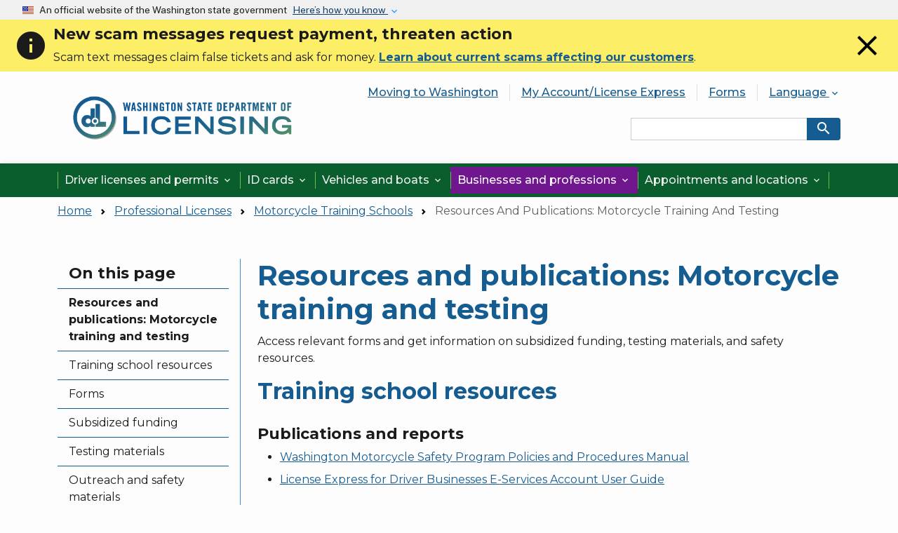

--- FILE ---
content_type: text/html; charset=UTF-8
request_url: https://dol.wa.gov/professional-licenses/motorcycle-training-schools/resources-and-publications-motorcycle-training-and-testing
body_size: 21023
content:
<!DOCTYPE html>
<html lang="en" dir="ltr">
  <head>
    <meta charset="utf-8" />
<script async src="https://www.googletagmanager.com/gtag/js?id=G-6XB66NZXVB"></script>
<script>window.dataLayer = window.dataLayer || [];function gtag(){dataLayer.push(arguments)};gtag("js", new Date());gtag("set", "developer_id.dMDhkMT", true);gtag("config", "G-6XB66NZXVB", {"groups":"default","page_placeholder":"PLACEHOLDER_page_location"});</script>
<meta name="Generator" content="Drupal 10 (https://www.drupal.org)" />
<meta name="MobileOptimized" content="width" />
<meta name="HandheldFriendly" content="true" />
<meta name="viewport" content="width=device-width, initial-scale=1, shrink-to-fit=no" />
<meta http-equiv="x-ua-compatible" content="ie=edge" />
<link rel="icon" href="/sites/default/files/favicon.ico" type="image/vnd.microsoft.icon" />
<link rel="alternate" hreflang="en" href="https://dol.wa.gov/professional-licenses/motorcycle-training-schools/resources-and-publications-motorcycle-training-and-testing" />
<link rel="canonical" href="https://dol.wa.gov/professional-licenses/motorcycle-training-schools/resources-and-publications-motorcycle-training-and-testing" />
<link rel="shortlink" href="https://dol.wa.gov/node/1006" />

    <title>Resources and publications: Motorcycle training and testing | Washington State Department of Licensing</title>
    <link rel="stylesheet" media="all" href="/core/misc/components/progress.module.css?t8z3h2" />
<link rel="stylesheet" media="all" href="/core/misc/components/ajax-progress.module.css?t8z3h2" />
<link rel="stylesheet" media="all" href="/core/modules/system/css/components/align.module.css?t8z3h2" />
<link rel="stylesheet" media="all" href="/core/modules/system/css/components/fieldgroup.module.css?t8z3h2" />
<link rel="stylesheet" media="all" href="/core/modules/system/css/components/container-inline.module.css?t8z3h2" />
<link rel="stylesheet" media="all" href="/core/modules/system/css/components/clearfix.module.css?t8z3h2" />
<link rel="stylesheet" media="all" href="/core/modules/system/css/components/details.module.css?t8z3h2" />
<link rel="stylesheet" media="all" href="/core/modules/system/css/components/hidden.module.css?t8z3h2" />
<link rel="stylesheet" media="all" href="/core/modules/system/css/components/item-list.module.css?t8z3h2" />
<link rel="stylesheet" media="all" href="/core/modules/system/css/components/js.module.css?t8z3h2" />
<link rel="stylesheet" media="all" href="/core/modules/system/css/components/nowrap.module.css?t8z3h2" />
<link rel="stylesheet" media="all" href="/core/modules/system/css/components/position-container.module.css?t8z3h2" />
<link rel="stylesheet" media="all" href="/core/modules/system/css/components/reset-appearance.module.css?t8z3h2" />
<link rel="stylesheet" media="all" href="/core/modules/system/css/components/resize.module.css?t8z3h2" />
<link rel="stylesheet" media="all" href="/core/modules/system/css/components/system-status-counter.css?t8z3h2" />
<link rel="stylesheet" media="all" href="/core/modules/system/css/components/system-status-report-counters.css?t8z3h2" />
<link rel="stylesheet" media="all" href="/core/modules/system/css/components/system-status-report-general-info.css?t8z3h2" />
<link rel="stylesheet" media="all" href="/core/modules/system/css/components/tablesort.module.css?t8z3h2" />
<link rel="stylesheet" media="all" href="/core/modules/views/css/views.module.css?t8z3h2" />
<link rel="stylesheet" media="all" href="/modules/contrib/webform/css/webform.composite.css?t8z3h2" />
<link rel="stylesheet" media="all" href="/modules/contrib/webform/css/webform.element.details.toggle.css?t8z3h2" />
<link rel="stylesheet" media="all" href="/modules/contrib/webform/css/webform.element.message.css?t8z3h2" />
<link rel="stylesheet" media="all" href="/modules/contrib/webform/css/webform.element.options.css?t8z3h2" />
<link rel="stylesheet" media="all" href="/modules/contrib/webform/css/webform.form.css?t8z3h2" />
<link rel="stylesheet" media="all" href="/modules/contrib/captcha/css/captcha.css?t8z3h2" />
<link rel="stylesheet" media="all" href="/modules/contrib/ckeditor_accordion/css/accordion.frontend.css?t8z3h2" />
<link rel="stylesheet" media="all" href="/modules/contrib/db_custom_tools/css/styles.css?t8z3h2" />
<link rel="stylesheet" media="all" href="/modules/contrib/extlink/css/extlink.css?t8z3h2" />
<link rel="stylesheet" media="all" href="/libraries/fontawesome/css/all.min.css?t8z3h2" />
<link rel="stylesheet" media="all" href="/libraries/fontawesome/css/v4-shims.min.css?t8z3h2" />
<link rel="stylesheet" media="all" href="/libraries/mmenu/dist/mmenu.css?t8z3h2" />
<link rel="stylesheet" media="all" href="/libraries/mmenu/dist/wrappers/bootstrap/mmenu.bootstrap.css?t8z3h2" />
<link rel="stylesheet" media="all" href="/sites/default/files/css/responsive_menu_breakpoint.css?t8z3h2" />
<link rel="stylesheet" media="all" href="/modules/contrib/responsive_menu/css/responsive_menu.css?t8z3h2" />
<link rel="stylesheet" media="all" href="/themes/bootstrap_barrio/css/components/variables.css?t8z3h2" />
<link rel="stylesheet" media="all" href="/themes/bootstrap_barrio/css/components/user.css?t8z3h2" />
<link rel="stylesheet" media="all" href="/themes/bootstrap_barrio/css/components/progress.css?t8z3h2" />
<link rel="stylesheet" media="all" href="/themes/bootstrap_barrio/css/components/node.css?t8z3h2" />
<link rel="stylesheet" media="all" href="/themes/bootstrap_barrio/css/components/breadcrumb.css?t8z3h2" />
<link rel="stylesheet" media="all" href="/themes/bootstrap_barrio/css/components/form.css?t8z3h2" />
<link rel="stylesheet" media="all" href="/themes/bootstrap_barrio/css/components/affix.css?t8z3h2" />
<link rel="stylesheet" media="all" href="/themes/bootstrap_barrio/css/components/book.css?t8z3h2" />
<link rel="stylesheet" media="all" href="/themes/bootstrap_barrio/css/components/contextual.css?t8z3h2" />
<link rel="stylesheet" media="all" href="/themes/bootstrap_barrio/css/components/feed-icon.css?t8z3h2" />
<link rel="stylesheet" media="all" href="/themes/bootstrap_barrio/css/components/field.css?t8z3h2" />
<link rel="stylesheet" media="all" href="/themes/bootstrap_barrio/css/components/header.css?t8z3h2" />
<link rel="stylesheet" media="all" href="/themes/bootstrap_barrio/css/components/help.css?t8z3h2" />
<link rel="stylesheet" media="all" href="/themes/bootstrap_barrio/css/components/icons.css?t8z3h2" />
<link rel="stylesheet" media="all" href="/themes/bootstrap_barrio/css/components/image-button.css?t8z3h2" />
<link rel="stylesheet" media="all" href="/themes/bootstrap_barrio/css/components/item-list.css?t8z3h2" />
<link rel="stylesheet" media="all" href="/themes/bootstrap_barrio/css/components/list-group.css?t8z3h2" />
<link rel="stylesheet" media="all" href="/themes/bootstrap_barrio/css/components/media.css?t8z3h2" />
<link rel="stylesheet" media="all" href="/themes/bootstrap_barrio/css/components/page.css?t8z3h2" />
<link rel="stylesheet" media="all" href="/themes/bootstrap_barrio/css/components/search-form.css?t8z3h2" />
<link rel="stylesheet" media="all" href="/themes/bootstrap_barrio/css/components/shortcut.css?t8z3h2" />
<link rel="stylesheet" media="all" href="/themes/bootstrap_barrio/css/components/sidebar.css?t8z3h2" />
<link rel="stylesheet" media="all" href="/themes/bootstrap_barrio/css/components/site-footer.css?t8z3h2" />
<link rel="stylesheet" media="all" href="/themes/bootstrap_barrio/css/components/skip-link.css?t8z3h2" />
<link rel="stylesheet" media="all" href="/themes/bootstrap_barrio/css/components/table.css?t8z3h2" />
<link rel="stylesheet" media="all" href="/themes/bootstrap_barrio/css/components/tabledrag.css?t8z3h2" />
<link rel="stylesheet" media="all" href="/themes/bootstrap_barrio/css/components/tableselect.css?t8z3h2" />
<link rel="stylesheet" media="all" href="/themes/bootstrap_barrio/css/components/tablesort-indicator.css?t8z3h2" />
<link rel="stylesheet" media="all" href="/themes/bootstrap_barrio/css/components/ui.widget.css?t8z3h2" />
<link rel="stylesheet" media="all" href="/themes/bootstrap_barrio/css/components/tabs.css?t8z3h2" />
<link rel="stylesheet" media="all" href="/themes/bootstrap_barrio/css/components/toolbar.css?t8z3h2" />
<link rel="stylesheet" media="all" href="/themes/bootstrap_barrio/css/components/vertical-tabs.css?t8z3h2" />
<link rel="stylesheet" media="all" href="/themes/bootstrap_barrio/css/components/views.css?t8z3h2" />
<link rel="stylesheet" media="all" href="/themes/bootstrap_barrio/css/components/webform.css?t8z3h2" />
<link rel="stylesheet" media="all" href="/themes/bootstrap_barrio/css/components/ui-dialog.css?t8z3h2" />
<link rel="stylesheet" media="all" href="//cdn.jsdelivr.net/npm/bootstrap@5.2.0/dist/css/bootstrap.min.css" />
<link rel="stylesheet" media="all" href="/themes/bootstrap_barrio/subtheme/css/style.css?t8z3h2" />
<link rel="stylesheet" media="all" href="/themes/bootstrap_barrio/subtheme/css/colors.css?t8z3h2" />
<link rel="stylesheet" media="all" href="/themes/drupalbase_barrio/assets/css/alert.css?t8z3h2" />
<link rel="stylesheet" media="all" href="/themes/drupalbase_barrio/assets/css/components.css?t8z3h2" />
<link rel="stylesheet" media="all" href="/themes/drupalbase_barrio/assets/css/navigation.css?t8z3h2" />
<link rel="stylesheet" media="all" href="/themes/drupalbase_barrio/assets/css/slideshow.css?t8z3h2" />
<link rel="stylesheet" media="all" href="/themes/drupalbase_barrio/assets/css/style.css?t8z3h2" />
<link rel="stylesheet" media="all" href="https://fonts.googleapis.com/css?family=Open+Sans&amp;display=swap" />
<link rel="stylesheet" media="print" href="/themes/bootstrap_barrio/css/print.css?t8z3h2" />
<link rel="stylesheet" media="all" href="/themes/drupalbase_uswds/assets/css/usptostrap.css?t8z3h2" />
<link rel="stylesheet" media="all" href="/themes/drupalbase_uswds/assets/css/uswds-combobox.css?t8z3h2" />
<link rel="stylesheet" media="all" href="/themes/drupalbase_uswds/assets/css/uswds-datepicker.css?t8z3h2" />
<link rel="stylesheet" media="all" href="/themes/drupalbase_uswds/assets/css/uswds-overrides.css?t8z3h2" />
<link rel="stylesheet" media="all" href="/themes/drupalbase_uswds/assets/css/uswds-step-indicator.css?t8z3h2" />
<link rel="stylesheet" media="all" href="https://fonts.googleapis.com/css2?family=Montserrat:wght@300;400;500;700&amp;family=Public+Sans:wght@300;400;500;700&amp;display=swap" />
<link rel="stylesheet" media="all" href="https://fonts.googleapis.com/icon?family=Material+Icons" />
<link rel="stylesheet" media="all" href="/themes/drupalbase_custom/assets/styles/global.css?t8z3h2" />
<link rel="stylesheet" media="all" href="/themes/drupalbase_custom/assets/styles/colors.css?t8z3h2" />
<link rel="stylesheet" media="all" href="/themes/drupalbase_custom/assets/styles/alert.css?t8z3h2" />
<link rel="stylesheet" media="all" href="/themes/drupalbase_custom/assets/styles/components.css?t8z3h2" />
<link rel="stylesheet" media="all" href="/themes/drupalbase_custom/assets/styles/table.css?t8z3h2" />
<link rel="stylesheet" media="all" href="/themes/drupalbase_custom/assets/styles/navigation.css?t8z3h2" />
<link rel="stylesheet" media="all" href="/themes/drupalbase_custom/assets/styles/style.css?t8z3h2" />

    
  </head>
  <body class="layout-one-sidebar layout-sidebar-first page-node-1006 path-node node--type-basic-page">
    
      <div class="dialog-off-canvas-main-canvas" data-off-canvas-main-canvas>
    
<div id="page-wrapper">
  <div id="page">

  


  <header id="header" role="banner" aria-label="Site header">
    <a id="top"></a>
    <a href="#main-content" class="visually-hidden focusable skip-link">
      Skip to main content
    </a>
    
    <section class="banner banner-light" aria-label="Official government website">
    <div class="accordion">
      
      <div class="d-inline-block">
        <div class="banner-inner">
          <img class="banner-header-flag me-2 float-start" src="/themes/drupalbase_uswds/assets/img/us_flag_small.png" alt="U.S. flag" />

          <p class="banner-header-text">An official website of the Washington state government</p>

          <button class="ms-0 ms-sm-2 accordion-button collapsed" type="button" data-bs-toggle="collapse" data-bs-target="#gov-banner-demo" aria-expanded="false" aria-controls="gov-banner-demo">
            Here’s how you know
          </button>
        </div>
      </div>
      <div class="banner-content collapse" id="gov-banner-demo">
        <div class="row no-gutters-sm">
          <div class="col-md-6 d-flex justify-content-start">
            <img class="banner-icon align-self-start" src="/themes/drupalbase_uswds/assets/img/icon-dot-gov.svg" role="img" alt="Dot gov" />
            <div class="media-body">
              <p>
                <strong>The .gov means it’s official.</strong>
                <br />
                A .gov website belongs to an official government organization in the United States.
              </p>
            </div>
          </div>
          <div class="col-md-6 d-flex justify-content-start">
            <img class="banner-icon align-self-start" src="/themes/drupalbase_uswds/assets/img/icon-https.svg" role="img" alt="Https" />
            <div class="media-body">
              <p>
                <strong>The site is secure.</strong>
                <br />
                The <strong>https://</strong> ensures that you are connecting to the official website and that any information you provide is encrypted and
                transmitted securely.
              </p>
            </div>
          </div>
        </div>
      </div>
    </div>
  </section>                        <div class="alert-wrapper">
              <section class="region region-alert">
    <div class="views-element-container" id="block-views-block-site-alerts-sitewide-alerts-block">
  
  
      <div class="alert-group hidden position-relative container-fluid">
        <div><div class="view view-site-alerts view-id-site_alerts view-display-id-sitewide_alerts_block js-view-dom-id-8c193c2a6578a9bd3d46dac76056f0a4978bf86f563a94dd007c19c09c663896">
  
    
      
      <div class="view-content row">
          <div>
    
<div id="alert-3403-1768513686" class="col-12 alert-item">

    <div class="m-0 p-2 alert alert-dismissible d-md-flex align-items-center fade show d-flex align-items-center justify-content-between" role="alert">
        <div class="d-none d-md-flex">
            <em class="material-icons m-0 me-2">info</em>
        </div>
        <div class="flex-fill">
            <div>
            <div class="clearfix text-formatted field field--name-body field--type-text-with-summary field--label-hidden field__item"><div class="alert-h3">New scam messages request payment, threaten action</div>

<p>Scam text messages claim false tickets and ask for money.&nbsp;<strong><a href="https://dol.wa.gov/scam-alerts">Learn about current scams affecting our customers</a></strong>.</p></div>
      </div>
        </div>
        <div class="close-wrapper">
            <a href="#" data-alert="alert-3403-1768513686" class="alert-close" data-bs-dismiss="alert" aria-label="Close"><em class="material-icons">close</em></a>
        </div>
    </div>

</div>
  </div>

    </div>
  
          </div>
</div>

    </div>
  </div>


  </section>

        </div>
            
            <div class="header-wrapper position-relative">
            <div class="container">
                <div class="row">
                    <div class="hlside col-6 col-lg-4 justify-content-center justify-content-lg-start d-flex align-items-center py-0 py-lg-3">
                                                      <section class="region region-header-start">
          <a href="/" title="Home" rel="home" class="navbar-brand">
      <img src="/themes/drupalbase_custom/assets/images/dol-logo.png?ver=2" alt="Home" class="py-0 img-fluid d-inline-block align-top w-100" />
          </a>
    
  </section>

                                            </div>
                    <div class="hrside col-6 col-lg-8 justify-content-end d-flex align-items-center py-0 py-lg-3">
                                                    <button id="pmenu-toggle" class="d-lg-none" type="button" data-bs-toggle="collapse" data-bs-target="#mainnav" aria-controls="mainnav" aria-expanded="false" aria-label="Open Menu to see all services">
                                <span>MENU</span>
                            </button>
                            <div class="d-none d-lg-block">
                                  <section class="region region-header-end">
    <nav aria-label="Header Menu" id="block-headermenu" class="block block-menu navigation menu--header-menu">
          
        
            <div id="utility-nav" class="navbar navbar-expand-lg navbar-light p-0">

      <div class="collapse navbar-collapse" id="navbarSupportedContent">
        <ul class="umenu clearfix nav d-flex justify-content-center justify-content-lg-end mb-4">

          
            
            <li class="nav-item">

                              <a  class="nav-item nav-link nosub py-1 px-3" href="/moving-washington">
                  Moving to Washington
                </a>
              
              
            </li>
          
            
            <li class="nav-item">

                              <a  class="nav-item nav-link nosub py-1 px-3" href="https://dol.wa.gov/myaccount">
                  My Account/License Express
                </a>
              
              
            </li>
          
            
            <li class="nav-item">

                              <a  class="nav-item nav-link nosub py-1 px-3" href="/forms/view">
                  Forms
                </a>
              
              
            </li>
          
            
            <li class="nav-item dropdown">

                              <a  class="nav-item dropdown nav-link dropdown-toggle py-1 px-3" id="nav-language" href="/" role="button" data-bs-toggle="dropdown" aria-expanded="false">
                  Language <em aria-hidden="true" class="material-icons">&#xe5cf;</em>
                </a>
                <ul class="dropdown-menu dropdown-menu-end" aria-labelledby="nav-language">

                                                            <li>
                                                  <a  class="dropdown-item" href="https://translate.google.com/translate?hl=en&amp;sl=en&amp;tl=es&amp;u=https://dol.wa.gov/professional-licenses/motorcycle-training-schools/resources-and-publications-motorcycle-training-and-testing">Español (Spanish)</a>
                      </li>
                                          <li>
                                                  <a  class="dropdown-item" href="https://translate.google.com/translate?hl=en&amp;sl=en&amp;tl=zh-CN&amp;u=https://dol.wa.gov/professional-licenses/motorcycle-training-schools/resources-and-publications-motorcycle-training-and-testing">简体中文 (Chinese, Simplified)</a>
                      </li>
                                          <li>
                                                  <a  class="dropdown-item" href="https://translate.google.com/translate?hl=en&amp;sl=en&amp;tl=zh-TW&amp;u=https://dol.wa.gov/professional-licenses/motorcycle-training-schools/resources-and-publications-motorcycle-training-and-testing">繁體中文 (Chinese, Traditional)</a>
                      </li>
                                          <li>
                                                  <a  class="dropdown-item" href="https://translate.google.com/translate?hl=en&amp;sl=en&amp;tl=ru&amp;u=https://dol.wa.gov/professional-licenses/motorcycle-training-schools/resources-and-publications-motorcycle-training-and-testing">Русский (Russian)</a>
                      </li>
                                          <li>
                                                  <a  class="dropdown-item" href="https://translate.google.com/translate?hl=en&amp;sl=en&amp;tl=vi&amp;u=https://dol.wa.gov/professional-licenses/motorcycle-training-schools/resources-and-publications-motorcycle-training-and-testing">Tiếng việt (Vietnamese)</a>
                      </li>
                                          <li>
                                                  <a  class="dropdown-item" href="https://translate.google.com/translate?hl=en&amp;sl=en&amp;tl=sq&amp;u=https://dol.wa.gov/professional-licenses/motorcycle-training-schools/resources-and-publications-motorcycle-training-and-testing">Shqip (Albanian)</a>
                      </li>
                                          <li>
                                                  <a  class="dropdown-item" href="https://translate.google.com/translate?hl=en&amp;sl=en&amp;tl=am&amp;u=https://dol.wa.gov/professional-licenses/motorcycle-training-schools/resources-and-publications-motorcycle-training-and-testing">ኣማርኛ (Amharic)</a>
                      </li>
                                          <li>
                                                  <a  class="dropdown-item" href="https://translate.google.com/translate?hl=en&amp;sl=en&amp;tl=ar&amp;u=https://dol.wa.gov/professional-licenses/motorcycle-training-schools/resources-and-publications-motorcycle-training-and-testing">(Arabic) العربية</a>
                      </li>
                                          <li>
                                                  <a  class="dropdown-item" href="https://translate.google.com/translate?hl=en&amp;sl=en&amp;tl=az&amp;u=https://dol.wa.gov/professional-licenses/motorcycle-training-schools/resources-and-publications-motorcycle-training-and-testing">Azərbaycan (Azerbaijani)</a>
                      </li>
                                          <li>
                                                  <a  class="dropdown-item" href="https://translate.google.com/translate?hl=en&amp;sl=en&amp;tl=bs&amp;u=https://dol.wa.gov/professional-licenses/motorcycle-training-schools/resources-and-publications-motorcycle-training-and-testing">Bosanski (Bosnian)</a>
                      </li>
                                          <li>
                                                  <a  class="dropdown-item" href="https://translate.google.com/translate?hl=en&amp;sl=en&amp;tl=bg&amp;u=https://dol.wa.gov/professional-licenses/motorcycle-training-schools/resources-and-publications-motorcycle-training-and-testing">Български (Bulgarian)</a>
                      </li>
                                          <li>
                                                  <a  class="dropdown-item" href="https://translate.google.com/translate?hl=en&amp;sl=en&amp;tl=my&amp;u=https://dol.wa.gov/professional-licenses/motorcycle-training-schools/resources-and-publications-motorcycle-training-and-testing">ဗမာစာ Myanmar (Burmese)</a>
                      </li>
                                          <li>
                                                  <a  class="dropdown-item" href="https://translate.google.com/translate?hl=en&amp;sl=en&amp;tl=ca&amp;u=https://dol.wa.gov/professional-licenses/motorcycle-training-schools/resources-and-publications-motorcycle-training-and-testing">Català (Catalan)</a>
                      </li>
                                          <li>
                                                  <a  class="dropdown-item" href="https://translate.google.com/translate?hl=en&amp;sl=en&amp;tl=hr&amp;u=https://dol.wa.gov/professional-licenses/motorcycle-training-schools/resources-and-publications-motorcycle-training-and-testing">Hrvatski (Croatian)</a>
                      </li>
                                          <li>
                                                  <a  class="dropdown-item" href="https://translate.google.com/translate?hl=en&amp;sl=en&amp;tl=cs&amp;u=https://dol.wa.gov/professional-licenses/motorcycle-training-schools/resources-and-publications-motorcycle-training-and-testing">Čeština‎ (Czech)</a>
                      </li>
                                          <li>
                                                  <a  class="dropdown-item" href="https://translate.google.com/translate?hl=en&amp;sl=en&amp;tl=da&amp;u=https://dol.wa.gov/professional-licenses/motorcycle-training-schools/resources-and-publications-motorcycle-training-and-testing">Dansk (Danish)</a>
                      </li>
                                          <li>
                                                  <a  class="dropdown-item" href="https://translate.google.com/translate?hl=en&amp;sl=en&amp;tl=nl&amp;u=https://dol.wa.gov/professional-licenses/motorcycle-training-schools/resources-and-publications-motorcycle-training-and-testing">Nederlands (Dutch)</a>
                      </li>
                                          <li>
                                                  <a  class="dropdown-item" href="https://translate.google.com/translate?hl=en&amp;sl=en&amp;tl=tl&amp;u=https://dol.wa.gov/professional-licenses/motorcycle-training-schools/resources-and-publications-motorcycle-training-and-testing">Tagalog (Filipino)</a>
                      </li>
                                          <li>
                                                  <a  class="dropdown-item" href="https://translate.google.com/translate?hl=en&amp;sl=en&amp;tl=fr&amp;u=https://dol.wa.gov/professional-licenses/motorcycle-training-schools/resources-and-publications-motorcycle-training-and-testing">Français (French)</a>
                      </li>
                                          <li>
                                                  <a  class="dropdown-item" href="https://translate.google.com/translate?hl=en&amp;sl=en&amp;tl=de&amp;u=https://dol.wa.gov/professional-licenses/motorcycle-training-schools/resources-and-publications-motorcycle-training-and-testing">Deutsch (German)</a>
                      </li>
                                          <li>
                                                  <a  class="dropdown-item" href="https://translate.google.com/translate?hl=en&amp;sl=en&amp;tl=iw&amp;u=https://dol.wa.gov/professional-licenses/motorcycle-training-schools/resources-and-publications-motorcycle-training-and-testing">(Hebrew) עברית</a>
                      </li>
                                          <li>
                                                  <a  class="dropdown-item" href="https://translate.google.com/translate?hl=en&amp;sl=en&amp;tl=hi&amp;u=https://dol.wa.gov/professional-licenses/motorcycle-training-schools/resources-and-publications-motorcycle-training-and-testing">हिन्दी (Hindi)</a>
                      </li>
                                          <li>
                                                  <a  class="dropdown-item" href="https://translate.google.com/translate?hl=en&amp;sl=en&amp;tl=hmn&amp;u=https://dol.wa.gov/professional-licenses/motorcycle-training-schools/resources-and-publications-motorcycle-training-and-testing">lus Hmoob (Hmong)</a>
                      </li>
                                          <li>
                                                  <a  class="dropdown-item" href="https://translate.google.com/translate?hl=en&amp;sl=en&amp;tl=hu&amp;u=https://dol.wa.gov/professional-licenses/motorcycle-training-schools/resources-and-publications-motorcycle-training-and-testing">Magyar (Hungarian)</a>
                      </li>
                                          <li>
                                                  <a  class="dropdown-item" href="https://translate.google.com/translate?hl=en&amp;sl=en&amp;tl=id&amp;u=https://dol.wa.gov/professional-licenses/motorcycle-training-schools/resources-and-publications-motorcycle-training-and-testing">Bahasa Indonesia (Indonesian)</a>
                      </li>
                                          <li>
                                                  <a  class="dropdown-item" href="https://translate.google.com/translate?hl=en&amp;sl=en&amp;tl=it&amp;u=https://dol.wa.gov/professional-licenses/motorcycle-training-schools/resources-and-publications-motorcycle-training-and-testing">Italiano (Italian)</a>
                      </li>
                                          <li>
                                                  <a  class="dropdown-item" href="https://translate.google.com/translate?hl=en&amp;sl=en&amp;tl=ja&amp;u=https://dol.wa.gov/professional-licenses/motorcycle-training-schools/resources-and-publications-motorcycle-training-and-testing">日本語 (Japanese)</a>
                      </li>
                                          <li>
                                                  <a  class="dropdown-item" href="https://translate.google.com/translate?hl=en&amp;sl=en&amp;tl=km&amp;u=https://dol.wa.gov/professional-licenses/motorcycle-training-schools/resources-and-publications-motorcycle-training-and-testing">ខ្មែរ (Khmer)</a>
                      </li>
                                          <li>
                                                  <a  class="dropdown-item" href="https://translate.google.com/translate?hl=en&amp;sl=en&amp;tl=ko&amp;u=https://dol.wa.gov/professional-licenses/motorcycle-training-schools/resources-and-publications-motorcycle-training-and-testing">한국어 (Korean)</a>
                      </li>
                                          <li>
                                                  <a  class="dropdown-item" href="https://translate.google.com/translate?hl=en&amp;sl=en&amp;tl=lo&amp;u=https://dol.wa.gov/professional-licenses/motorcycle-training-schools/resources-and-publications-motorcycle-training-and-testing">ລາວ (Lao)</a>
                      </li>
                                          <li>
                                                  <a  class="dropdown-item" href="https://translate.google.com/translate?hl=en&amp;sl=en&amp;tl=lt&amp;u=https://dol.wa.gov/professional-licenses/motorcycle-training-schools/resources-and-publications-motorcycle-training-and-testing">Lietuvių (Lithuanian)</a>
                      </li>
                                          <li>
                                                  <a  class="dropdown-item" href="https://translate.google.com/translate?hl=en&amp;sl=en&amp;tl=ml&amp;u=https://dol.wa.gov/professional-licenses/motorcycle-training-schools/resources-and-publications-motorcycle-training-and-testing">മലയാളം (Malayalam)</a>
                      </li>
                                          <li>
                                                  <a  class="dropdown-item" href="https://translate.google.com/translate?hl=en&amp;sl=en&amp;tl=mn&amp;u=https://dol.wa.gov/professional-licenses/motorcycle-training-schools/resources-and-publications-motorcycle-training-and-testing">Монгол (Mongolian)</a>
                      </li>
                                          <li>
                                                  <a  class="dropdown-item" href="https://translate.google.com/translate?hl=en&amp;sl=en&amp;tl=ne&amp;u=https://dol.wa.gov/professional-licenses/motorcycle-training-schools/resources-and-publications-motorcycle-training-and-testing">नेपाली (Nepali)</a>
                      </li>
                                          <li>
                                                  <a  class="dropdown-item" href="https://translate.google.com/translate?hl=en&amp;sl=en&amp;tl=no&amp;u=https://dol.wa.gov/professional-licenses/motorcycle-training-schools/resources-and-publications-motorcycle-training-and-testing">Norsk (Norwegian)</a>
                      </li>
                                          <li>
                                                  <a  class="dropdown-item" href="https://translate.google.com/translate?hl=en&amp;sl=en&amp;tl=om&amp;u=https://dol.wa.gov/professional-licenses/motorcycle-training-schools/resources-and-publications-motorcycle-training-and-testing">Afaan Oromoo (Oromo)</a>
                      </li>
                                          <li>
                                                  <a  class="dropdown-item" href="https://translate.google.com/translate?hl=en&amp;sl=en&amp;tl=ps&amp;u=https://dol.wa.gov/professional-licenses/motorcycle-training-schools/resources-and-publications-motorcycle-training-and-testing">(Pashto) پښتو</a>
                      </li>
                                          <li>
                                                  <a  class="dropdown-item" href="https://translate.google.com/translate?hl=en&amp;sl=en&amp;tl=fa&amp;u=https://dol.wa.gov/professional-licenses/motorcycle-training-schools/resources-and-publications-motorcycle-training-and-testing">(Persian) فارسی</a>
                      </li>
                                          <li>
                                                  <a  class="dropdown-item" href="https://translate.google.com/translate?hl=en&amp;sl=en&amp;tl=pl&amp;u=https://dol.wa.gov/professional-licenses/motorcycle-training-schools/resources-and-publications-motorcycle-training-and-testing">Polski (Polish)</a>
                      </li>
                                          <li>
                                                  <a  class="dropdown-item" href="https://translate.google.com/translate?hl=en&amp;sl=en&amp;tl=pt&amp;u=https://dol.wa.gov/professional-licenses/motorcycle-training-schools/resources-and-publications-motorcycle-training-and-testing">Português (Brazil)</a>
                      </li>
                                          <li>
                                                  <a  class="dropdown-item" href="https://translate.google.com/translate?hl=en&amp;sl=en&amp;tl=pt-PT&amp;u=https://dol.wa.gov/professional-licenses/motorcycle-training-schools/resources-and-publications-motorcycle-training-and-testing">Português (Portugal)</a>
                      </li>
                                          <li>
                                                  <a  class="dropdown-item" href="https://translate.google.com/translate?hl=en&amp;sl=en&amp;tl=pa&amp;u=https://dol.wa.gov/professional-licenses/motorcycle-training-schools/resources-and-publications-motorcycle-training-and-testing">ਪੰਜਾਬੀ (Punjabi - Eastern)</a>
                      </li>
                                          <li>
                                                  <a  class="dropdown-item" href="https://translate.google.com/translate?hl=en&amp;sl=en&amp;tl=ro&amp;u=https://dol.wa.gov/professional-licenses/motorcycle-training-schools/resources-and-publications-motorcycle-training-and-testing">Română (Romanian)</a>
                      </li>
                                          <li>
                                                  <a  class="dropdown-item" href="https://translate.google.com/translate?hl=en&amp;sl=en&amp;tl=sm&amp;u=https://dol.wa.gov/professional-licenses/motorcycle-training-schools/resources-and-publications-motorcycle-training-and-testing">Gagana faʻa Sāmoa (Samoan)</a>
                      </li>
                                          <li>
                                                  <a  class="dropdown-item" href="https://translate.google.com/translate?hl=en&amp;sl=en&amp;tl=sr&amp;u=https://dol.wa.gov/professional-licenses/motorcycle-training-schools/resources-and-publications-motorcycle-training-and-testing">Српски језик (Serbian)</a>
                      </li>
                                          <li>
                                                  <a  class="dropdown-item" href="https://translate.google.com/translate?hl=en&amp;sl=en&amp;tl=so&amp;u=https://dol.wa.gov/professional-licenses/motorcycle-training-schools/resources-and-publications-motorcycle-training-and-testing">Af-soomali (Somali)</a>
                      </li>
                                          <li>
                                                  <a  class="dropdown-item" href="https://translate.google.com/translate?hl=en&amp;sl=en&amp;tl=sw&amp;u=https://dol.wa.gov/professional-licenses/motorcycle-training-schools/resources-and-publications-motorcycle-training-and-testing">Kiswahili (Swahili)</a>
                      </li>
                                          <li>
                                                  <a  class="dropdown-item" href="https://translate.google.com/translate?hl=en&amp;sl=en&amp;tl=sv&amp;u=https://dol.wa.gov/professional-licenses/motorcycle-training-schools/resources-and-publications-motorcycle-training-and-testing">Svenska (Swedish)</a>
                      </li>
                                          <li>
                                                  <a  class="dropdown-item" href="https://translate.google.com/translate?hl=en&amp;sl=en&amp;tl=ta&amp;u=https://dol.wa.gov/professional-licenses/motorcycle-training-schools/resources-and-publications-motorcycle-training-and-testing">தமிழ் (Tamil)</a>
                      </li>
                                          <li>
                                                  <a  class="dropdown-item" href="https://translate.google.com/translate?hl=en&amp;sl=en&amp;tl=te&amp;u=https://dol.wa.gov/professional-licenses/motorcycle-training-schools/resources-and-publications-motorcycle-training-and-testing">తెలుగు (Telugu)</a>
                      </li>
                                          <li>
                                                  <a  class="dropdown-item" href="https://translate.google.com/translate?hl=en&amp;sl=en&amp;tl=th&amp;u=https://dol.wa.gov/professional-licenses/motorcycle-training-schools/resources-and-publications-motorcycle-training-and-testing">ไทย (Thai)</a>
                      </li>
                                          <li>
                                                  <a  class="dropdown-item" href="https://translate.google.com/translate?hl=en&amp;sl=en&amp;tl=ti&amp;u=https://dol.wa.gov/professional-licenses/motorcycle-training-schools/resources-and-publications-motorcycle-training-and-testing">ትግርኛ (Tigrinya)</a>
                      </li>
                                          <li>
                                                  <a  class="dropdown-item" href="https://translate.google.com/translate?hl=en&amp;sl=en&amp;tl=tr&amp;u=https://dol.wa.gov/professional-licenses/motorcycle-training-schools/resources-and-publications-motorcycle-training-and-testing">Türkçe (Turkish)</a>
                      </li>
                                          <li>
                                                  <a  class="dropdown-item" href="https://translate.google.com/translate?hl=en&amp;sl=en&amp;tl=uk&amp;u=https://dol.wa.gov/professional-licenses/motorcycle-training-schools/resources-and-publications-motorcycle-training-and-testing">українська (Ukrainian)</a>
                      </li>
                                          <li>
                                                  <a  class="dropdown-item" href="https://translate.google.com/translate?hl=en&amp;sl=en&amp;tl=ur&amp;u=https://dol.wa.gov/professional-licenses/motorcycle-training-schools/resources-and-publications-motorcycle-training-and-testing">(Urdu) اُردُو</a>
                      </li>
                                          <li>
                                                  <a  class="dropdown-item" href="https://translate.google.com/translate?hl=en&amp;sl=en&amp;tl=uz&amp;u=https://dol.wa.gov/professional-licenses/motorcycle-training-schools/resources-and-publications-motorcycle-training-and-testing">O‘zbek (Uzbek)</a>
                      </li>
                                                      </ul>
              
              
            </li>
                  </ul>
      
      </div>

    </div>
        


  </nav>
<div class="search-api-page-block-form-search search-api-page-block-form search-form search-block-form container-inline block block-search-api-page block-search-api-page-form-block d-flex justify-content-center justify-content-lg-end" data-drupal-selector="search-api-page-block-form-search" id="block-drupalbase-custom-searchapipagesearchblockform" id="header-search-block">

        
                    
                <form action="/search/cse" accept-charset="UTF-8">
            <div class="input-group mb-3 d-flex">
                <input aria-label="Search entire site by keyword." class="form-control" type="search" id="keys" name="keys">
                <button class="btn btn-primary" type="submit"><i class="material-icons notranslate">search</i></button>
            </div>
        </form>
        
</div>

  </section>

                            </div>
                                            </div>
                </div>
            </div>
        </div>
                    <div class="nav-outer-wrapper d-shadow">
        <div class="nav-border-top d-block d-lg-none"></div>
        <div class="container nav-container">
        <div class="navbar navbar-expand-xl navbar-default" id="navbar-main" id="navbar">
        <div class="navbar" id="navbar-top">

            <div class="navbar-header">
                  <section class="region region-navigation">
    <nav aria-label="Primary Navigation" id="block-primarynavigation" class="block block-menu navigation menu--primary-navigation">
          
        

        
      <div id="primary-nav-bg"></div>
    <div id="primary-nav" class="navbar navbar-expand-lg navbar-light p-0">
      
      <div class="collapse navbar-collapse p-3 p-lg-0" id="mainnav">
        <button id="pnav-close" class="d-lg-none h1 float-end"><i class="fa-solid fa-xmark"></i><span class="sr-only">close menu</span></button>          
        <div class="mcopy-search mb-5"></div>
        <ul class="clearfix navbar-nav flex-wrap w-100">
                                  
            <li class="mb-0 flex-fill dropdown first">
              <div class="borderbox d-none d-lg-block"></div>
                              <button  class="mb-0 flex-fill dropdown first nav-link dropdown-toggle p-3 nav-link text-center w-100" href="#" id="navbarDropdown" role="button" data-bs-toggle="dropdown" aria-expanded="false" id="nav-driver-licenses-and-permits">
                  Driver licenses and permits <em aria-hidden="true" class="material-icons">&#xe5cf;</em>
                </button>
           
                                
                                                                
                                    
                    
                    
                                    
                    
                    
                                    
                    
                    
                                    
                                                                                        
                    
                                    
                    
                    
                                    
                    
                    
                                    
                                                                                        
                    
                                    
                    
                    
                                    
                    
                    
                                    
                                                                                        
                    
                                    
                    
                    
                                    
                    
                    
                                    
                                                                                        
                    
                                    
                    
                    
                                    
                    
                    
                
                
                <ul class="dropdown-menu" style="width:100%;" aria-labelledby="nav-driver-licenses-and-permits">
                                                            
                    
                    
                                                                                                  <li class="grid">

                      <div style="grid-area: 1/1" class="d-flex flex-column pb-1 pb-lg-0 align-items-center mb-4">
                                                                          <a href="/driver-licenses-and-permits" class="dropdown-item more-link" data-drupal-link-system-path="node/87">View all in driver licenses and permits</a>
                                                
                        
                   

                      </div>


                  </li>
                          
                  <ul class="p-0" style="columns: 3 auto;">


                    
                      <li class="d-flex flex-column pb-3 pb-lg-3 align-items-top">
                                                        
                          <a href="/driver-licenses-and-permits/renew-or-replace-driver-license" class="dropdown-item" aria-current="" data-drupal-link-system-path="node/109">Renew or replace a driver license</a>
                        
                          
                      </li>

                      
                      
                      
                   

                    
                      <li class="d-flex flex-column pb-3 pb-lg-3 align-items-top">
                                                        
                          <a href="https://fortress.wa.gov/dol/extdriveses/ESP/NoLogon/?Link=LicenseStatus" class="dropdown-item" aria-current="">Check the status of a driver license</a>
                        
                          
                      </li>

                      
                      
                      
                   

                    
                      <li class="d-flex flex-column pb-3 pb-lg-3 align-items-top">
                                                        
                          <a href="/driver-licenses-and-permits/get-your-first-license-or-permit" class="dropdown-item" aria-current="" data-drupal-link-system-path="node/107">Get your first license or permit</a>
                        
                          
                      </li>

                      
                      
                      
                   

                    
                      <li class="d-flex flex-column pb-3 pb-lg-3 align-items-top">
                                                        
                          <a href="/driver-licenses-and-permits/update-driver-license-information" class="dropdown-item" aria-current="" data-drupal-link-system-path="node/104">Update driver license information</a>
                        
                          
                      </li>

                      
                      
                      
                   

                    
                      <li class="d-flex flex-column pb-3 pb-lg-3 align-items-top">
                                                        
                          <a href="/node/494" class="dropdown-item" aria-current="" data-drupal-link-system-path="node/494">Washington driver guides</a>
                        
                          
                      </li>

                      
                      
                                                                                                
                   

                    
                      <li class="d-flex flex-column pb-3 pb-lg-3 align-items-top">
                                                        
                          <a href="/driver-licenses-and-permits/driver-training-and-testing" class="dropdown-item" aria-current="" data-drupal-link-system-path="node/405">Driver training and testing</a>
                        
                          
                      </li>

                      
                      
                      
                   

                    
                      <li class="d-flex flex-column pb-3 pb-lg-3 align-items-top">
                                                        
                          <a href="/driver-licenses-and-permits/enhanced-driver-license-edl" class="dropdown-item" aria-current="" data-drupal-link-system-path="node/106">Enhanced driver license (EDL)</a>
                        
                          
                      </li>

                      
                      
                      
                   

                    
                      <li class="d-flex flex-column pb-3 pb-lg-3 align-items-top">
                                                        
                          <a href="/driver-licenses-and-permits/driving-records" class="dropdown-item" aria-current="" data-drupal-link-system-path="node/105">Driving records</a>
                        
                          
                      </li>

                      
                      
                      
                   

                    
                      <li class="d-flex flex-column pb-3 pb-lg-3 align-items-top">
                                                        
                          <a href="/driver-licenses-and-permits/commercial-driver-licenses-cdl" class="dropdown-item" aria-current="" data-drupal-link-system-path="node/101">Commercial driver licenses (CDL)</a>
                        
                          
                      </li>

                      
                      
                      
                   

                    
                      <li class="d-flex flex-column pb-3 pb-lg-3 align-items-top">
                                                        
                          <a href="/driver-licenses-and-permits/motorcycle" class="dropdown-item" aria-current="" data-drupal-link-system-path="node/1358">Motorcycle endorsements</a>
                        
                          
                      </li>

                      
                      
                                                                                                
                   

                    
                      <li class="d-flex flex-column pb-3 pb-lg-3 align-items-top">
                                                        
                          <a href="/driver-licenses-and-permits/suspended-license" class="dropdown-item" aria-current="" data-drupal-link-system-path="node/111">Suspended license</a>
                        
                          
                      </li>

                      
                      
                      
                   

                    
                      <li class="d-flex flex-column pb-3 pb-lg-3 align-items-top">
                                                        
                          <a href="/driver-licenses-and-permits/get-or-renew-disabled-parking-permits" class="dropdown-item" aria-current="" data-drupal-link-system-path="node/287">Disabled parking permits</a>
                        
                          
                      </li>

                      
                      
                      
                   

                    
                      <li class="d-flex flex-column pb-3 pb-lg-3 align-items-top">
                                                        
                          <a href="/moving-washington/get-driver-license" class="dropdown-item" aria-current="" data-drupal-link-system-path="node/471">Moving to Washington: Get a license</a>
                        
                          
                      </li>

                      
                      
                      
                   

                    
                      <li class="d-flex flex-column pb-3 pb-lg-3 align-items-top">
                                                        
                          <a href="/driver-licenses-and-permits/dol2go-mobile-unit" class="dropdown-item" aria-current="" data-drupal-link-system-path="node/2951">DOL2Go mobile unit</a>
                        
                          
                      </li>

                      
                      
                      
                   

                    
                      <li class="d-flex flex-column pb-3 pb-lg-3 align-items-top">
                                                        
                          <a href="/driver-licenses-and-permits/driver-licensing-offices" class="dropdown-item" aria-current="" data-drupal-link-system-path="node/3457">Find a driver licensing office</a>
                        
                          
                      </li>

                      
                      
                                                                                                
                   

                                      </ul>
                  
                </ul>
                                        </li>
                                  
            <li class="mb-0 flex-fill dropdown">
              <div class="borderbox d-none d-lg-block"></div>
                              <button  class="mb-0 flex-fill dropdown nav-link dropdown-toggle p-3 nav-link text-center w-100" href="#" id="navbarDropdown" role="button" data-bs-toggle="dropdown" aria-expanded="false" id="nav-id-cards">
                  ID cards <em aria-hidden="true" class="material-icons">&#xe5cf;</em>
                </button>
           
                                
                                                                
                                    
                    
                    
                                    
                    
                    
                                    
                    
                    
                                    
                                                                                        
                    
                                    
                    
                    
                                    
                    
                    
                                    
                                                                                        
                    
                
                
                <ul class="dropdown-menu" style="width:100%;" aria-labelledby="nav-id-cards">
                                                            
                    
                    
                                                        <li class="grid">

                      <div style="grid-area: 1/1" class="d-flex flex-column pb-1 pb-lg-0 align-items-center mb-4">
                                                                          <a href="/id-cards" class="dropdown-item more-link" data-drupal-link-system-path="node/92">View all in ID cards</a>
                                                
                        
                   

                      </div>


                  </li>
                          
                  <ul class="p-0" style="columns: 3 auto;">


                    
                      <li class="d-flex flex-column pb-3 pb-lg-3 align-items-top">
                                                        
                          <a href="/id-cards/get-id-card" class="dropdown-item" aria-current="" data-drupal-link-system-path="node/182">Get an ID card</a>
                        
                          
                      </li>

                      
                      
                      
                   

                    
                      <li class="d-flex flex-column pb-3 pb-lg-3 align-items-top">
                                                        
                          <a href="/id-cards/renew-id-card" class="dropdown-item" aria-current="" data-drupal-link-system-path="node/210">Renew an ID card</a>
                        
                          
                      </li>

                      
                      
                      
                   

                    
                      <li class="d-flex flex-column pb-3 pb-lg-3 align-items-top">
                                                        
                          <a href="/id-cards/replace-id-card" class="dropdown-item" aria-current="" data-drupal-link-system-path="node/212">Replace an ID card</a>
                        
                          
                      </li>

                      
                      
                                                                                                
                   

                    
                      <li class="d-flex flex-column pb-3 pb-lg-3 align-items-top">
                                                        
                          <a href="https://fortress.wa.gov/dol/extdriveses/ESP/NoLogon/?Link=LicenseStatus" class="dropdown-item" aria-current="">Check status of an ID card</a>
                        
                          
                      </li>

                      
                      
                      
                   

                    
                      <li class="d-flex flex-column pb-3 pb-lg-3 align-items-top">
                                                        
                          <a href="/id-cards/enhanced-id-card-eid" class="dropdown-item" aria-current="" data-drupal-link-system-path="node/420">Get an enhanced ID card (EID)</a>
                        
                          
                      </li>

                      
                      
                      
                   

                    
                      <li class="d-flex flex-column pb-3 pb-lg-3 align-items-top">
                                                        
                          <a href="/id-cards/real-id" class="dropdown-item" aria-current="" data-drupal-link-system-path="node/419">REAL ID</a>
                        
                          
                      </li>

                      
                      
                                                                                                
                   

                    
                      <li class="d-flex flex-column pb-3 pb-lg-3 align-items-top">
                                                        
                          <a href="/driver-licenses-and-permits/driver-licensing-offices" class="dropdown-item" aria-current="" data-drupal-link-system-path="node/3457">Find a driver licensing office</a>
                        
                          
                      </li>

                      
                      
                      
                   

                                      </ul>
                  
                </ul>
                                        </li>
                                  
            <li class="mb-0 flex-fill dropdown">
              <div class="borderbox d-none d-lg-block"></div>
                              <button  class="mb-0 flex-fill dropdown nav-link dropdown-toggle p-3 nav-link text-center w-100" href="#" id="navbarDropdown" role="button" data-bs-toggle="dropdown" aria-expanded="false" id="nav-vehicles-and-boats">
                  Vehicles and boats <em aria-hidden="true" class="material-icons">&#xe5cf;</em>
                </button>
           
                                
                                                                
                                    
                    
                                                                                        
                                    
                    
                                                                                        
                                    
                    
                                                                                        
                
                
                <ul class="dropdown-menu" style="width:100%;" aria-labelledby="nav-vehicles-and-boats">
                                                            
                    
                    
                                                        <li class="grid">

                      <div style="grid-area: 1/1" class="d-flex flex-column pb-1 pb-lg-0 align-items-center mb-4">
                                                                          <a href="/vehicles-and-boats" class="dropdown-item more-link" data-drupal-link-system-path="node/93">View all in vehicles and boats</a>
                                                
                        
                   

                      </div>


                  </li>
                          
                  <ul class="p-0" style="columns: 3 auto;">


                    
                      <li class="d-flex flex-column pb-3 pb-lg-3 align-items-top">
                                                        
                          <a href="/vehicles-and-boats/vehicles" class="dropdown-item has-children" aria-current="" data-drupal-link-system-path="node/3323">Vehicles</a>
                        
                                                        <ul class="list-unstyled">
                              
                                                                                              <li class="fw-normal ps-3">
                                    <a href="/vehicles-and-boats/vehicles/license-plates" data-drupal-link-system-path="node/116">License plates</a>
                                </li>
                                                                                              <li class="fw-normal ps-3">
                                    <a href="/vehicles-and-boats/vehicles/renew-or-replace-vehicle-tabs" data-drupal-link-system-path="node/293">Renew or replace vehicle tabs</a>
                                </li>
                                                                                              <li class="fw-normal ps-3">
                                    <a href="/vehicles-and-boats/vehicles/vehicle-registration" data-drupal-link-system-path="node/120">Register a vehicle</a>
                                </li>
                                                                                              <li class="fw-normal ps-3">
                                    <a href="/vehicles-and-boats/vehicles/vehicle-registration/vehicle-title/replace-lost-title-or-registration" data-drupal-link-system-path="node/295">Replace a lost title or registration</a>
                                </li>
                                                                                              <li class="fw-normal ps-3">
                                    <a href="/vehicles-and-boats/vehicles/buying-and-selling-vehicle" data-drupal-link-system-path="node/1410">Buying or selling a vehicle</a>
                                </li>
                                                                                              <li class="fw-normal ps-3">
                                    <a href="/vehicles-and-boats/vehicles/buying-and-selling-vehicle/sell-vehicle" data-drupal-link-system-path="node/305">Report a vehicle sale</a>
                                </li>
                                                                                              <li class="fw-normal ps-3">
                                    <a href="/driver-licenses-and-permits/get-or-renew-disabled-parking-permits" data-drupal-link-system-path="node/287">Disabled parking permits</a>
                                </li>
                                                                                              <li class="fw-normal ps-3">
                                    <a href="/moving-washington/vehicle-registration-and-plates" data-drupal-link-system-path="node/472">Moving to Washington: Vehicle registration and plates</a>
                                </li>
                                                                                              <li class="fw-normal ps-3">
                                    <a href="/vehicles-and-boats/vehicle-licensing-offices" data-drupal-link-system-path="node/3458">Find a vehicle licensing office</a>
                                </li>
                                                            </ul>
                          
                      </li>

                      
                      
                                                                                                
                   

                    
                      <li class="d-flex flex-column pb-3 pb-lg-3 align-items-top">
                                                        
                          <a href="/vehicles-and-boats/boats" class="dropdown-item has-children" aria-current="" data-drupal-link-system-path="node/112">Boats</a>
                        
                                                        <ul class="list-unstyled">
                              
                                                                                              <li class="fw-normal ps-3">
                                    <a href="/node/1407" data-drupal-link-system-path="node/1407">Register a boat</a>
                                </li>
                                                                                              <li class="fw-normal ps-3">
                                    <a href="/node/1497" data-drupal-link-system-path="node/1497">Renew your boat decal</a>
                                </li>
                                                                                              <li class="fw-normal ps-3">
                                    <a href="/node/1332" data-drupal-link-system-path="node/1332">Report the sale of a boat</a>
                                </li>
                                                            </ul>
                          
                      </li>

                      
                      
                                                                                                
                   

                    
                      <li class="d-flex flex-column pb-3 pb-lg-3 align-items-top">
                                                        
                          <a href="/vehicles-and-boats/prorate-and-fuel-tax" class="dropdown-item has-children" aria-current="" data-drupal-link-system-path="node/3317">Prorate and fuel tax</a>
                        
                                                        <ul class="list-unstyled">
                              
                                                                                              <li class="fw-normal ps-3">
                                    <a href="/node/2029" data-drupal-link-system-path="node/2029">Fuel tax</a>
                                </li>
                                                                                              <li class="fw-normal ps-3">
                                    <a href="/node/3319" data-drupal-link-system-path="node/3319">International Registration Plan (prorate)</a>
                                </li>
                                                                                              <li class="fw-normal ps-3">
                                    <a href="/node/3318" data-drupal-link-system-path="node/3318">International Fuel Tax Agreement (IFTA)</a>
                                </li>
                                                                                              <li class="fw-normal ps-3">
                                    <a href="/node/3463" data-drupal-link-system-path="node/3463">Find a prorate and fuel tax office</a>
                                </li>
                                                            </ul>
                          
                      </li>

                      
                      
                                                                                                
                   

                                      </ul>
                  
                </ul>
                                        </li>
                                  
            <li class="mb-0 flex-fill dropdown active-trail">
              <div class="borderbox d-none d-lg-block"></div>
                              <button  class="mb-0 flex-fill dropdown active-trail nav-link dropdown-toggle p-3 nav-link text-center w-100" href="#" id="navbarDropdown" role="button" data-bs-toggle="dropdown" aria-expanded="false" id="nav-businesses-and-professions">
                  Businesses and professions <em aria-hidden="true" class="material-icons">&#xe5cf;</em>
                </button>
           
                                
                                                                
                                    
                    
                    
                                    
                    
                    
                                    
                    
                    
                                    
                                                                                        
                    
                                    
                    
                    
                                    
                    
                    
                                    
                                                                                        
                    
                                    
                    
                    
                                    
                    
                    
                                    
                                                                                        
                    
                                    
                    
                    
                
                
                <ul class="dropdown-menu dropdown-menu-end" style="width:100%;" aria-labelledby="nav-businesses-and-professions">
                                                            
                    
                    
                                                                                                  <li class="grid">

                      <div style="grid-area: 1/1" class="d-flex flex-column pb-1 pb-lg-0 align-items-center mb-4">
                                                                          <a href="/professional-licenses" class="dropdown-item more-link" data-drupal-link-system-path="professional-licenses">View all in businesses and professions</a>
                                                
                        
                   

                      </div>


                  </li>
                          
                  <ul class="p-0" style="columns: 3 auto;">


                    
                      <li class="d-flex flex-column pb-3 pb-lg-3 align-items-top">
                                                        
                          <a href="/professional-licenses" class="dropdown-item active" aria-current="page" data-drupal-link-system-path="professional-licenses">Learn about licensing for businesses and professions</a>
                        
                          
                      </li>

                      
                      
                      
                   

                    
                      <li class="d-flex flex-column pb-3 pb-lg-3 align-items-top">
                                                        
                          <a href="/professional-licenses/set-secureaccess-washington-saw-account-access" class="dropdown-item" aria-current="" data-drupal-link-system-path="node/2039">Set up SecureAccess Washington (SAW) account</a>
                        
                          
                      </li>

                      
                      
                      
                   

                    
                      <li class="d-flex flex-column pb-3 pb-lg-3 align-items-top">
                                                        
                          <a href="/professional-licenses/look-status-business-or-professional-license" class="dropdown-item" aria-current="" data-drupal-link-system-path="node/2123">Look up the status of a business or professional license</a>
                        
                          
                      </li>

                      
                      
                      
                   

                    
                      <li class="d-flex flex-column pb-3 pb-lg-3 align-items-top">
                                                        
                          <a href="/professional-licenses/uniform-commercial-code-ucc" class="dropdown-item" aria-current="" data-drupal-link-system-path="node/2192">Uniform Commercial Code (UCC)</a>
                        
                          
                      </li>

                      
                      
                      
                   

                    
                      <li class="d-flex flex-column pb-3 pb-lg-3 align-items-top">
                                                        
                          <a href="/professional-licenses/file-complaint" class="dropdown-item" aria-current="" data-drupal-link-system-path="node/1166">File a complaint</a>
                        
                          
                      </li>

                      
                      
                                                                                                
                   

                    
                      <li class="d-flex flex-column pb-3 pb-lg-3 align-items-top">
                                                        
                          <a href="/professional-licenses/fingerprinting-and-background-checks" class="dropdown-item" aria-current="" data-drupal-link-system-path="node/2040">Fingerprinting and background checks</a>
                        
                          
                      </li>

                      
                      
                      
                   

                    
                      <li class="d-flex flex-column pb-3 pb-lg-3 align-items-top">
                                                        
                          <a href="/professional-licenses/criminal-conviction-screening" class="dropdown-item" aria-current="" data-drupal-link-system-path="node/1165">Criminal conviction screening</a>
                        
                          
                      </li>

                      
                      
                      
                   

                    
                      <li class="d-flex flex-column pb-3 pb-lg-3 align-items-top">
                                                        
                          <a href="/vehicles-and-boats/prorate-and-fuel-tax" class="dropdown-item" aria-current="" data-drupal-link-system-path="node/3317">Prorate and fuel tax</a>
                        
                          
                      </li>

                      
                      
                      
                   

                    
                      <li class="d-flex flex-column pb-3 pb-lg-3 align-items-top">
                                                        
                          <a href="/professional-licenses/performing-rights-societies" class="dropdown-item" aria-current="" data-drupal-link-system-path="node/2466">Performing rights societies</a>
                        
                          
                      </li>

                      
                      
                      
                   

                    
                      <li class="d-flex flex-column pb-3 pb-lg-3 align-items-top">
                                                        
                          <a href="/about/contact-us/business-and-professional-licensing-contact-information" title="Business and professional licensing contact information" class="dropdown-item" aria-current="" data-drupal-link-system-path="node/2184">Business and professional licensing contacts</a>
                        
                          
                      </li>

                      
                      
                                                                                                
                   

                    
                      <li class="d-flex flex-column pb-3 pb-lg-3 align-items-top">
                                                        
                          <a href="https://wa.gov/work/professional-licenses" class="dropdown-item" aria-current="">Visit wa.gov for a list of licenses from other Washington State agencies</a>
                        
                          
                      </li>

                      
                      
                      
                   

                                      </ul>
                  
                </ul>
                                        </li>
                                  
            <li class="mb-0 flex-fill dropdown last">
              <div class="borderbox d-none d-lg-block"></div>
                              <button  class="mb-0 flex-fill dropdown last nav-link dropdown-toggle p-3 nav-link text-center w-100" href="#" id="navbarDropdown" role="button" data-bs-toggle="dropdown" aria-expanded="false" id="nav-appointments-and-locations">
                  Appointments and locations <em aria-hidden="true" class="material-icons">&#xe5cf;</em>
                </button>
           
                                
                                                                
                                    
                    
                                                                                        
                                    
                    
                                                                                        
                                    
                    
                                                                                        
                                    
                    
                                                                                        
                
                
                <ul class="dropdown-menu dropdown-menu-end" style="width:100%;" aria-labelledby="nav-appointments-and-locations">
                                                            
                    
                    
                                                        <li class="grid">

                      <div style="grid-area: 1/1" class="d-flex flex-column pb-1 pb-lg-0 align-items-center mb-4">
                                                                          <a href="/appointments-and-locations" class="dropdown-item more-link" data-drupal-link-system-path="node/3461">View all in appointments and locations</a>
                                                
                        
                   

                      </div>


                  </li>
                          
                  <ul class="p-0" style="columns: 3 auto;">


                    
                      <li class="d-flex flex-column pb-3 pb-lg-3 align-items-top">
                                                        
                          <a href="/driver-licenses-and-permits/driver-licensing-offices" class="dropdown-item has-children" aria-current="" data-drupal-link-system-path="node/3457">Driver licensing offices</a>
                        
                                                        <ul class="list-unstyled">
                              
                                                                                              <li class="fw-normal ps-3">
                                    <a href="https://fortress.wa.gov/dol/dolprod/dsdoffices/" title="Find a driver licensing office near you.">Find a driver licensing office</a>
                                </li>
                                                                                              <li class="fw-normal ps-3">
                                    <a href="https://fortress.wa.gov/dol/extdriveses/ESP/NoLogon/?Link=ScheduleApptLSO">Make an appointment at a driver licensing office</a>
                                </li>
                                                            </ul>
                          
                      </li>

                      
                      
                                                                                                
                   

                    
                      <li class="d-flex flex-column pb-3 pb-lg-3 align-items-top">
                                                        
                          <a href="/vehicles-and-boats/vehicle-licensing-offices" class="dropdown-item has-children" aria-current="" data-drupal-link-system-path="node/3458">Vehicle licensing offices</a>
                        
                                                        <ul class="list-unstyled">
                              
                                                                                              <li class="fw-normal ps-3">
                                    <a href="https://fortress.wa.gov/dol/dolprod/vehoffices/">Find a vehicle licensing office</a>
                                </li>
                                                                                              <li class="fw-normal ps-3">
                                    <a href="/vehicles-and-boats/vehicle-licensing-offices/quick-title-offices" data-drupal-link-system-path="node/2100">Find a quick title office</a>
                                </li>
                                                            </ul>
                          
                      </li>

                      
                      
                                                                                                
                   

                    
                      <li class="d-flex flex-column pb-3 pb-lg-3 align-items-top">
                                                        
                          <a href="/vehicles-and-boats/prorate-and-fuel-tax/prorate-and-fuel-tax-offices" class="dropdown-item has-children" aria-current="" data-drupal-link-system-path="node/2091">Prorate and fuel tax offices</a>
                        
                                                        <ul class="list-unstyled">
                              
                                                                                              <li class="fw-normal ps-3">
                                    <a href="/vehicles-and-boats/prorate-and-fuel-tax/prorate-and-fuel-tax-offices" data-drupal-link-system-path="node/2091">Find a prorate and fuel tax office</a>
                                </li>
                                                                                              <li class="fw-normal ps-3">
                                    <a href="https://fortress.wa.gov/dol/extdriveses/ESP/NoLogon/?Link=ScheduleApptLSO">Make an appointment for a prorate or fuel tax transaction</a>
                                </li>
                                                            </ul>
                          
                      </li>

                      
                      
                                                                                                
                   

                    
                      <li class="d-flex flex-column pb-3 pb-lg-3 align-items-top">
                                                        
                          <a href="/node/426" class="dropdown-item has-children" aria-current="" data-drupal-link-system-path="node/426">Driver testing and training</a>
                        
                                                        <ul class="list-unstyled">
                              
                                                                                              <li class="fw-normal ps-3">
                                    <a href="/appointments-and-locations/training-schools-and-testing-locations">Find a training or testing location</a>
                                </li>
                                                                                              <li class="fw-normal ps-3">
                                    <a href="https://fortress.wa.gov/dol/extdriveses/ESP/NoLogon/?Link=ScheduleApptLSO">Make an appointment for a knowledge or drive test</a>
                                </li>
                                                            </ul>
                          
                      </li>

                      
                      
                                                                                                
                   

                                      </ul>
                  
                </ul>
                                          <div class="borderbox d-none d-lg-block"></div>
                          </li>
          
        </ul>
        <div class="mcopy-nav"></div>
      </div>
      
    </div>
  




  </nav>

  </section>

            </div>
            

        </div>
        
        </div>
    </div>
    </div>

    
</header>

    <main id="main-wrapper">
      <div class="layout-main-wrapper clearfix">

                                              <section class="region region-content-top">
    <div id="block-drupalbase-custom-breadcrumbs" class="block block-system block-system-breadcrumb-block container-fluid py-2">
    <div class="container">
        
                
                    <div class="content">
            

  <nav style="--bs-breadcrumb-divider: url(&#34;data:image/svg+xml,%3Csvg xmlns='http://www.w3.org/2000/svg' width='8' height='8'%3E%3Cpath d='M2.5 0L1 1.5 3.5 4 1 6.5 2.5 8l4-4-4-4z' fill='currentColor'/%3E%3C/svg%3E&#34;);" aria-label="breadcrumb menu">
    <ol class="breadcrumb">
                  <li class="breadcrumb-item">
          <a href="/">Home</a>
        </li>
                        <li class="breadcrumb-item">
          <a href="/professional-licenses">Professional Licenses</a>
        </li>
                        <li class="breadcrumb-item">
          <a href="/professional-licenses/motorcycle-training-schools">Motorcycle Training Schools</a>
        </li>
                        <li class="breadcrumb-item active" aria-current="page">
          Resources And Publications: Motorcycle Training And Testing
        </li>
              </ol>
  </nav>

            </div>
            </div>
</div>

  </section>

                              
                  <div id="main" class="container my-5">
            <div class="row row-offcanvas row-offcanvas-left clearfix">
                                            <div class="sidebar_first sidebar col-md-3 order-first mb-3 mb-md-0" id="sidebar_first">
                  <aside class="section border-end sticky-container" role="complementary">
                      

<nav aria-label="on this page menu" id="sidenavigation-menu" class="pe-0 pe-md-3">
    <a href="#main-content" class="visually-hidden focusable skip-link">
      Skip to main content
    </a>
    <div class="accordion" id="accordionSidebar">
        <div class="accordion-item">
            <h2 class="accordion-header" id="headingOne">
                <button class="accordion-button collapsed" type="button" data-bs-toggle="collapse" data-bs-target="#collapseSidebar" aria-expanded="false" aria-controls="collapseSidebar">
                On this page
                </button>
            </h2>
            <div id="collapseSidebar" class="accordion-collapse collapse" data-bs-parent="#accordionSidebar">
                <div class="accordion-body">
                    <ul class="list-group list-group-flush"></ul>
                </div>
            </div>
        </div>
    </div>
</nav>

<div class="hidden">
    <div><div class="view view-side-navigation view-id-side_navigation view-display-id-sidenav_block js-view-dom-id-e4b40fecdd5cb95b5e1ac91e482baa98a083ef94c2642b0829203555fde6541e">
  
    
      
      <div class="view-content row">
          <div class="views-row">
    <div class="views-field views-field-field-hide-side-navigation"><div class="field-content">Off</div></div>
  </div>

    </div>
  
          </div>
</div>

</div>



                  </aside>
                </div>
                              <div class="main-content col" id="content">
                  <a id="main-content" tabindex="-1"></a>
                    <section class="region region-content">
    <div id="block-drupalbase-custom-page-title" class="block block-core block-page-title-block">
  
    
      <div class="content">
      
  <h1 class="title"><span class="field field--name-title field--type-string field--label-hidden">Resources and publications: Motorcycle training and testing</span>
</h1>


    </div>
  </div>
<div data-drupal-messages-fallback class="hidden"></div>
<div id="block-drupalbase-custom-content" class="block block-system block-system-main-block">
  
    
      <div class="content">
      

<article data-history-node-id="1006" class="node node--type-basic-page node--promoted node--view-mode-full clearfix">
  <header>
    
        
      </header>
  <div class="node__content clearfix">
    
            <p>Access relevant forms and get information on subsidized funding, testing materials, and safety resources.</p>
      
            <div class="clearfix text-formatted field field--name-body field--type-text-with-summary field--label-hidden field__item"><h2>Training school resources</h2>

<h3>Publications and reports</h3>

<ul>
	<li><a data-entity-substitution="canonical" data-entity-type="media" data-entity-uuid="61a87a6e-115f-4c19-83d8-b8a56d1ee180" href="/media/pdf/1277/wmsp-manualpdf" title="wmsp-manual.pdf">Washington Motorcycle Safety Program Policies and Procedures Manual</a></li>
	<li><a data-entity-substitution="canonical" data-entity-type="media" data-entity-uuid="89bc8001-ea12-4956-8bb5-99ad7cf43829" href="/media/pdf/2156/license-express-driver-businesses-e-services-account-user-guidepdf" title="license-express-driver-businesses-e-services-account-user-guide.pdf">License Express for Driver Businesses E-Services Account User Guide</a></li>
</ul>

<h2>Forms</h2>

<h3>Business forms</h3>

<ul>
	<li><a data-entity-substitution="canonical" data-entity-type="media" data-entity-uuid="f4326b26-8071-4d54-a372-484e1a26d032" href="/media/pdf/1278/mc-final-samplepdf" title="mc-final-sample.pdf">Contract sample</a></li>
	<li><a data-entity-substitution="canonical" data-entity-type="media" data-entity-uuid="77673f71-5fe4-45d1-8107-821c9bf39470" href="/media/pdf/1279/a19-invoicevoucherpdf" title="A19-invoicevoucher.pdf">Invoice Voucher</a></li>
	<li><a data-entity-substitution="canonical" data-entity-type="media" data-entity-uuid="90a978d5-0dfc-41d3-9356-b67bd6cde369" href="/forms/view/560029" title="560029.pdf">Examiner and Instructor Professional Standards</a></li>
	<li><a data-entity-substitution="canonical" data-entity-type="media" data-entity-uuid="bf923f04-c795-41eb-b94e-85f06112bd7b" href="/forms/view/560044" title="Motorcycle Safety Program Course Completion Report">Motorcycle Safety Program Course Completion Report</a></li>
</ul>

<h3>Administrative forms</h3>

<ul>
	<li><a data-entity-substitution="canonical" data-entity-type="media" data-entity-uuid="39d2587a-59a5-4d62-99ce-fe051040f872" href="/forms/view/560043" title="560043.pdf">Twin-Wheel Motorcycle Exam</a><br>
	Use this form for customers who are getting a 3-wheel endorsement for a tilting twin-wheeled motorcycle.</li>
	<li><a data-entity-substitution="canonical" data-entity-type="media" data-entity-uuid="ca0c0057-b8a2-4f18-9879-d98143896598" href="/forms/view/560041" title="560041.pdf">Portal Access Change Request</a><br>
	Use this form to change an employee's access to the Washington Motorcycle Safety Program Portal.</li>
</ul>

<h3>Reporting forms</h3>

<ul>
	<li><a data-entity-substitution="canonical" data-entity-type="media" data-entity-uuid="7057b010-9567-43d2-9b3f-87076b7d518f" href="/media/pdf/1290/crash-incident-reportpdf" title="crash-incident-report.pdf">Crash/Incident Report</a></li>
</ul>

<h2>Subsidized funding</h2>

<p>The Washington Motorcycle Safety Program (WMSP) awards subsidy funding to motorcycle safety training schools to provide training at a reduced rate.</p>

<ul>
	<li><a data-entity-substitution="canonical" data-entity-type="media" data-entity-uuid="7f773238-bd1a-460e-b088-d2350d3acdee" href="/media/pdf/1282/subsidy-funding-policies-and-procedurespdf" title="subsidy-funding-policies-and-procedures.pdf">Subsidy Funding Policies and Procedures</a></li>
</ul>

<h2>Testing materials</h2>

<p>Get testing procedure instructions, grading criteria, and motorcycle skills handling diagrams.</p>

<ul>
	<li><a data-entity-substitution="canonical" data-entity-type="media" data-entity-uuid="20e5f41d-f140-4e5c-9c8f-2384be4ec8d8" href="/media/pdf/1285/exercise-17-2w-skills-practice-fullpdf" title="Exercise-17-2W-Skills-Practice-Full.pdf">Exercise 17 2-Wheel Skills Practice</a> (Full-size range)</li>
	<li><a data-entity-substitution="canonical" data-entity-type="media" data-entity-uuid="3ebf4f76-4b4b-42d3-8f53-73d36017bba7" href="/media/pdf/1286/exercise-17-2w-skills-practice-compactpdf" title="Exercise-17-2W-Skills-Practice-Compact.pdf">Exercise 17 2-Wheel Skills Practice</a> (Compact range)</li>
	<li><a data-entity-substitution="canonical" data-entity-type="media" data-entity-uuid="95d02215-4bcd-41c0-bcea-15dd80546375" href="/media/pdf/4726/skills-test-instructions-2w-permitpdf" title="Skills-Test-Instructions-2W.pdf">2-Wheel Permit Skills Test Instructions</a></li>
	<li><a data-entity-substitution="canonical" data-entity-type="media" data-entity-uuid="e1481974-f80e-4299-95df-5370446be372" href="/media/pdf/4725/skills-test-instructions-2w-endorsementpdf" title="skills-test-instructions-2w-endorsement.pdf">2-Wheel Endorsement Skills Test Instructions</a></li>
	<li><a data-entity-substitution="canonical" data-entity-type="media" data-entity-uuid="215b18de-19b0-4393-8147-5a513ae76ec0" href="/media/pdf/1288/skills-test-instructions-3w-fullpdf" title="Skills-Test-Instructions-3W-Full.pdf">3-Wheel Full Range Skills Test Instructions</a></li>
	<li><a data-entity-substitution="canonical" data-entity-type="media" data-entity-uuid="74945c47-d66b-4428-b04e-950b7fdb889e" href="/media/pdf/1289/skills-test-instructions-3w-compactpdf" title="Skills-Test-Instructions-3W-Compact.pdf">3-Wheel Modified/Compact Range Skills Test Instructions</a></li>
</ul>

<h2>Outreach and safety materials</h2>

<h3>Videos</h3>

<ul>
	<li><a href="https://www.youtube.com/watch?v=v3HeuIaIu7A">Training is Everything: Getting More From Your Ride</a></li>
	<li><a href="https://www.youtube.com/watch?v=_b3T7u4ZJ1Y">Motorcycle Awareness – A Second Look</a></li>
</ul>

<h3>Poster</h3>

<ul>
	<li><a data-entity-substitution="canonical" data-entity-type="media" data-entity-uuid="5967a29a-d8bd-4960-ad46-654f4c65c19e" href="/media/pdf/1292/alcohol-awareness-motorcop-poster-wsppdf" title="Alcohol-Awareness-MotorCop-Poster-WSP.pdf">We’re watching. Riding or driving drunk or high? We’ll provide the chaser.</a></li>
</ul></div>
      
    <div class="my-5">
      <a class="share-btn" href="javascript:if(window.print)window.print()">Print <i class="ms-2 fa-solid fa-print"></i></a>
    </div>
  </div>
</article>

    </div>
  </div>
<div id="block-contactinformation" class="block block-ctools-block block-entity-fieldnodefield-contact-info">
  
    
      <div class="content">
      

<div class="field field--name-field-contact-info field--type-entity-reference field--label-above contact-block">
    <h2>Need more help?</h2>
    <h3>Here's how to contact us:</h3>
            <div class="contact-info">
    <div>
        <div class="d-inline-block">
<div class="field field--name-field-phone field--type-telephone field--label-hidden">
            <em class="material-icons h3 pe-2">call</em> <strong>Phone:</strong> <a href="tel:360-902-3674">360-902-3674</a>
    </div></div>
        <div class="d-inline-block"></div>
    </div>
    
    
<div class="field field--name-field-email field--type-email field--label-hidden">
            <em class="material-icons h3 pe-2">mail</em> <strong>Email:</strong> <a href="mailto:motorcycle@dol.wa.gov">motorcycle@dol.wa.gov</a>
    </div>
    
</div>




    </div>

    </div>
  </div>
<div id="block-webform" class="border-top border-top-1 mt-3 pt-3 block block-webform block-webform-block">
  
    
      <div class="content">
      
<form class="webform-submission-form webform-submission-add-form webform-submission-page-feedback-form webform-submission-page-feedback-add-form webform-submission-page-feedback-node-1006-form webform-submission-page-feedback-node-1006-add-form js-webform-details-toggle webform-details-toggle" data-drupal-selector="webform-submission-page-feedback-node-1006-add-form" action="/professional-licenses/motorcycle-training-schools/resources-and-publications-motorcycle-training-and-testing" method="post" id="webform-submission-page-feedback-node-1006-add-form" accept-charset="UTF-8">
  
  <fieldset data-drupal-selector="edit-was-this-information-helpful-radios-take2" id="edit-was-this-information-helpful-radios-take2--wrapper" class="radios--wrapper fieldgroup form-composite webform-composite-visible-title js-webform-type-radios webform-type-radios js-form-item form-item js-form-wrapper form-wrapper mb-3">
      <legend id="edit-was-this-information-helpful-radios-take2--wrapper-legend">
    <span class="fieldset-legend">Was this information helpful?</span>
  </legend>
  <div class="fieldset-wrapper">
            <div id="edit-was-this-information-helpful-radios-take2" class="js-webform-radios webform-options-display-side-by-side radio"><div class="js-form-item form-item js-form-type-radio form-item-was-this-information-helpful-radios-take2 js-form-item-was-this-information-helpful-radios-take2">
           <input data-drupal-selector="edit-was-this-information-helpful-radios-take2-yes" type="radio" id="edit-was-this-information-helpful-radios-take2-yes" name="was_this_information_helpful_radios_take2" value="Yes" class="form-radio" />

        <label for="edit-was-this-information-helpful-radios-take2-yes" class="option">Yes</label>
      </div>
<div class="js-form-item form-item js-form-type-radio form-item-was-this-information-helpful-radios-take2 js-form-item-was-this-information-helpful-radios-take2">
           <input data-drupal-selector="edit-was-this-information-helpful-radios-take2-no" type="radio" id="edit-was-this-information-helpful-radios-take2-no" name="was_this_information_helpful_radios_take2" value="No" class="form-radio" />

        <label for="edit-was-this-information-helpful-radios-take2-no" class="option">No</label>
      </div>
</div>

          </div>
</fieldset>
<div class="js-form-item form-item js-form-type-textfield form-item-how-can-we-improve-it- js-form-item-how-can-we-improve-it-">
      <label for="edit-how-can-we-improve-it-">How can we improve it?</label>
            <input data-drupal-selector="edit-how-can-we-improve-it-" type="text" id="edit-how-can-we-improve-it-" name="how_can_we_improve_it_" value="" size="60" maxlength="255" class="form-control" />

        </div>
   <input data-drupal-selector="edit-page-title" type="hidden" name="page_title" value="Resources and publications: Motorcycle training and testing" />
   <input data-drupal-selector="edit-page-url-" type="hidden" name="page_url_" value="https://dol.wa.gov/professional-licenses/motorcycle-training-schools/resources-and-publications-motorcycle-training-and-testing" />


     <input data-drupal-selector="edit-captcha-sid" type="hidden" name="captcha_sid" value="13987241" />
   <input data-drupal-selector="edit-captcha-token" type="hidden" name="captcha_token" value="sxjcv6FBjcVinjB8kWUXicRQYXXUOPWaRzO_L8FlZ80" />
   <input id="recaptcha-v3-token" class="recaptcha-v3-token" data-recaptcha-v3-action="recaptcha_v3_threshold_0_5_fallback_math" data-recaptcha-v3-site-key="6LcStqQmAAAAAG50pX3qFj9vrnWizG8-PG2zAvh5" data-drupal-selector="edit-captcha-response" type="hidden" name="captcha_response" value="" />
   <input data-drupal-selector="edit-is-recaptcha-v3" type="hidden" name="is_recaptcha_v3" value="1" />

<div data-drupal-selector="edit-actions" class="form-actions webform-actions js-form-wrapper form-wrapper mb-3" id="edit-actions"><button class="webform-button--submit button button--primary js-form-submit form-submit btn btn-primary form-control btn-primary w-auto" data-drupal-selector="edit-actions-submit" type="submit" id="edit-actions-submit" name="op" value="Submit">Submit</button>

</div>
   <input autocomplete="off" data-drupal-selector="form-k4-03tuvxqagmk-lrb4ibxkdqo-unyab1ls-rjaagpy" type="hidden" name="form_build_id" value="form-K4_03TuVxQaGMK_Lrb4IbXKDqo-UNyab1LS-rjAagpY" />
   <input data-drupal-selector="edit-webform-submission-page-feedback-node-1006-add-form" type="hidden" name="form_id" value="webform_submission_page_feedback_node_1006_add_form" />
<div class="firstname-textfield js-form-wrapper form-wrapper mb-3" style="display: none !important;"><div class="js-form-item form-item js-form-type-textfield form-item-firstname js-form-item-firstname">
      <label for="edit-firstname">Leave this field blank</label>
            <input autocomplete="off" data-drupal-selector="edit-firstname" type="text" id="edit-firstname" name="firstname" value="" size="20" maxlength="128" class="form-control" />

        </div>
</div>


  
</form>

    </div>
  </div>

  </section>

                </div>
              
            </div>
          </div>
              </div>

      
                        <div class="wrapper-content-bottom">
              
          </div>
                  </main>
    <footer class="site-footer" aria-label="Footer">
			<div class="wrapper-footer-top container-fluid base-lightest-bg text-black pt-3 py-lg-5">
		<div class="container footer-top clearfix">      
			  <section class="region region-footer">
    <div id="block-returntotop" class="text-center block-content-basic block block-block-content block-block-content8ec21a1e-30c2-4808-9e46-63dda03e5c8f">
  
    
      <div class="content">
      
            <div class="clearfix text-formatted field field--name-body field--type-text-with-summary field--label-hidden field__item"><p><a href="#top" class="btn btn-outline-primary">Return to top</a></p></div>
      
    </div>
  </div>
<nav aria-label="Footer Menu" id="block-footermenu" class="block block-menu navigation menu--footer-menu">
          
        
        <div class="accordion accordion-flush mt-3 mt-lg-5" id="footernav">
        <div class="row">
          
            <div class="accordion-item col-12 col-lg-3">
              <h2 class="h4 accordion-header" id="flush-heading1">
                <button id="flush-button-1" class="d-block d-lg-none py-3 px-0 accordion-button collapsed" type="button" data-bs-toggle="collapse" data-bs-target="#flush-collapse1" aria-expanded="false" aria-controls="flush-collapse1">
                  <em aria-hidden="true" class="material-icons pe-2">&#xe5cf;</em> Department of Licensing
                </button>
                <span class="d-none d-lg-block py-3 px-0">Department of Licensing</span>
              </h2>
              <div id="flush-collapse1" class="accordion-collapse collapse" role="region" aria-labelledby="flush-button-1" data-bs-parent="#footernav">
                <div class="accordion-body">
                  <ul class="list-unstyled">
                                            <li class="pb-1"><a  href="/about">About us</a></li>
                                            <li class="pb-1"><a  href="/about/access-and-inclusion">Access and inclusion<em aria-hidden="true" class="material-icons ps-1" style="font-size: 1.25rem; font-weight: bold; position: relative; top: 4px;">accessible_forward</em></a></li>
                                            <li class="pb-1"><a  href="https://www.governmentjobs.com/careers/washington?department%5B0%5D=Dept.%20of%20Licensing&amp;sort=PostingDate%7CDescending">Careers</a></li>
                                            <li class="pb-1"><a  href="/about/reports-and-data">Reports and data</a></li>
                                            <li class="pb-1"><a  href="/about/rulemaking">Rulemaking</a></li>
                                            <li class="pb-1"><a  href="/node/523">Title VI notice</a></li>
                                      </ul>
                </div>
              </div>
            </div>

          
            <div class="accordion-item col-12 col-lg-3">
              <h2 class="h4 accordion-header" id="flush-heading2">
                <button id="flush-button-2" class="d-block d-lg-none py-3 px-0 accordion-button collapsed" type="button" data-bs-toggle="collapse" data-bs-target="#flush-collapse2" aria-expanded="false" aria-controls="flush-collapse2">
                  <em aria-hidden="true" class="material-icons pe-2">&#xe5cf;</em> Complete tasks online
                </button>
                <span class="d-none d-lg-block py-3 px-0">Complete tasks online</span>
              </h2>
              <div id="flush-collapse2" class="accordion-collapse collapse" role="region" aria-labelledby="flush-button-2" data-bs-parent="#footernav">
                <div class="accordion-body">
                  <ul class="list-unstyled">
                                            <li class="pb-1"><a  href="https://fortress.wa.gov/dol/extdriveses/ESP/NoLogon/_/">View all online services</a></li>
                                            <li class="pb-1"><a  href="/vehicles-and-boats/vehicles/vehicle-registration">Register your car</a></li>
                                            <li class="pb-1"><a  href="/driver-licenses-and-permits/renew-or-replace-driver-license/renew-driver-license">Renew driver license or ID</a></li>
                                            <li class="pb-1"><a  href="/vehicles-and-boats/vehicles/renew-or-replace-vehicle-tabs">Renew tabs</a></li>
                                            <li class="pb-1"><a  href="https://secure.dol.wa.gov/home/">Manage your prorate or fuel tax account</a></li>
                                      </ul>
                </div>
              </div>
            </div>

          
            <div class="accordion-item col-12 col-lg-3">
              <h2 class="h4 accordion-header" id="flush-heading3">
                <button id="flush-button-3" class="d-block d-lg-none py-3 px-0 accordion-button collapsed" type="button" data-bs-toggle="collapse" data-bs-target="#flush-collapse3" aria-expanded="false" aria-controls="flush-collapse3">
                  <em aria-hidden="true" class="material-icons pe-2">&#xe5cf;</em> Information for
                </button>
                <span class="d-none d-lg-block py-3 px-0">Information for</span>
              </h2>
              <div id="flush-collapse3" class="accordion-collapse collapse" role="region" aria-labelledby="flush-button-3" data-bs-parent="#footernav">
                <div class="accordion-body">
                  <ul class="list-unstyled">
                                            <li class="pb-1"><a  href="/license-and-registration-rules-military-personnel-and-veterans">Military personnel, veterans, and their spouses</a></li>
                                            <li class="pb-1"><a  href="/moving-washington">People moving to Washington</a></li>
                                            <li class="pb-1"><a  href="/id-cards/id-help-unhoused">People who are unhoused</a></li>
                                            <li class="pb-1"><a  href="/resources-people-disabilities">People with disabilities</a></li>
                                            <li class="pb-1"><a  href="/employee-wellness">Current employees</a></li>
                                      </ul>
                </div>
              </div>
            </div>

          
            <div class="accordion-item col-12 col-lg-3">
              <h2 class="h4 accordion-header" id="flush-heading4">
                <button id="flush-button-4" class="d-block d-lg-none py-3 px-0 accordion-button collapsed" type="button" data-bs-toggle="collapse" data-bs-target="#flush-collapse4" aria-expanded="false" aria-controls="flush-collapse4">
                  <em aria-hidden="true" class="material-icons pe-2">&#xe5cf;</em> Contact DOL
                </button>
                <span class="d-none d-lg-block py-3 px-0">Contact DOL</span>
              </h2>
              <div id="flush-collapse4" class="accordion-collapse collapse" role="region" aria-labelledby="flush-button-4" data-bs-parent="#footernav">
                <div class="accordion-body">
                  <ul class="list-unstyled">
                                            <li class="pb-1"><a  href="/about/contact-us">Contact us</a></li>
                                            <li class="pb-1"><a  href="/appointments-and-locations">Office locations</a></li>
                                            <li class="pb-1"><a  href="https://www.surveygizmo.com/s3/732889/DOLCustomerSurvey">Tell us how we&#039;re doing</a></li>
                                            <li class="pb-1"><a  href="https://survey.alchemer.com/s3/7866758/DOL-recruitment-survey">Help us improve our services</a></li>
                                      </ul>
                </div>
              </div>
            </div>

                  </div>
      </div>
  


  </nav>

  </section>

		</div>
	</div>
			<div class="wrapper-footer-bottom container-fluid">
		<div class="container footer-bottom py-3">
			  <section class="region region-footer-bottom">
    <div id="block-drupalbase-custom-copyright" class="col-lg-12 col-md-12 col-sm-12 col-xs-12 block-content-basic block block-block-content block-block-content89f91154-e9a9-45d2-a31c-51ea97610cb2">
  
    
      <div class="content">
      
            <div class="clearfix text-formatted field field--name-body field--type-text-with-summary field--label-hidden field__item"><div class="row d-flex align-items-center">
<div class="col">
<div class="d-flex justify-content-center justify-content-lg-start">
<p>© <span class="footer-year"></span> Washington State Department of Licensing<br>
<a data-entity-substitution="canonical" data-entity-type="node" data-entity-uuid="4073a688-c9d8-4b4e-a5e5-d7e941afff4c" href="/about/bids-and-contracts" title="Bids and contracts">Bids and contract acquisitions</a>&nbsp;| <a data-entity-substitution="canonical" data-entity-type="node" data-entity-uuid="b15fa1c4-3d16-4e22-b298-824385a586ef" href="/about/public-disclosure" title="Public disclosure">Public disclosure</a>&nbsp;| <a data-entity-substitution="canonical" data-entity-type="node" data-entity-uuid="2dba9ae2-d0de-4b19-a241-5f9c30dec4c7" href="/about/privacy-center" title="Privacy center">Privacy center</a></p>
</div>
</div>

<div class="col-12 col-lg-4 mt-3 mt-lg-0">
<div class="d-flex justify-content-center justify-content-lg-end">
<div class="px-2 bd-highlight"><a href="https://www.facebook.com/WashingtonDOL/"><img alt="Facebook" src="/themes/drupalbase_custom/assets/images/social/facebook.svg"><span class="sr-only">Visit Facebook page</span></a></div>

<div class="px-2 bd-highlight"><a href="https://twitter.com/Wa_DOL"><img alt="Twitter" src="/themes/drupalbase_custom/assets/images/social/twitter.svg"><span class="sr-only">Visit Twitter page</span></a></div>

<div class="px-2 bd-highlight"><a href="https://www.youtube.com/user/WALicensing"><img alt="YouTube" src="/themes/drupalbase_custom/assets/images/social/youtube.svg"><span class="sr-only">Visit Youtube page</span></a></div>

<div class="px-2 bd-highlight"><a href="https://www.instagram.com/wa_licensing"><img alt="Instagram" src="/themes/drupalbase_custom/assets/images/social/instagram.svg"><span class="sr-only">Visit Instagram page</span></a></div>

<div class="px-2 bd-highlight"><a href="https://bsky.app/profile/wadol.bsky.social"><img alt="Bluesky" src="/themes/drupalbase_custom/assets/images/social/bluesky.svg"><span class="sr-only">Visit Bluesky page</span></a></div>

<div class="px-2 bd-highlight"><a href="https://www.linkedin.com/company/washington-state-department-of-licensing"><img alt="LinkedIn" src="/themes/drupalbase_custom/assets/images/social/linkedin.svg"><span class="sr-only">Visit LinkedIn page</span></a></div>

<div class="px-2 bd-highlight"><a href="https://licensingexpress.wordpress.com/"><img alt="Blog" src="/themes/drupalbase_custom/assets/images/social/rss.svg"><span class="sr-only">Visit RSS Feed</span></a></div>
</div>
</div>
</div></div>
      
    </div>
  </div>

  </section>

		</div>
	</div>
		
</footer>    
  </div>
</div>

  </div>

    <div class="off-canvas-wrapper"><div id="off-canvas">
              <ul>
                    <li class="menu-item--front-page menu-name--main">
        <a href="/" data-drupal-link-system-path="&lt;front&gt;">Home</a>
              </li>
        </ul>
  

</div></div>
    <script type="application/json" data-drupal-selector="drupal-settings-json">{"path":{"baseUrl":"\/","pathPrefix":"","currentPath":"node\/1006","currentPathIsAdmin":false,"isFront":false,"currentLanguage":"en"},"pluralDelimiter":"\u0003","suppressDeprecationErrors":true,"ajaxPageState":{"libraries":"[base64]","theme":"drupalbase_custom","theme_token":null},"ajaxTrustedUrl":{"form_action_p_pvdeGsVG5zNF_XLGPTvYSKCf43t8qZYSwcfZl2uzM":true,"\/professional-licenses\/motorcycle-training-schools\/resources-and-publications-motorcycle-training-and-testing?ajax_form=1":true},"responsive_menu":{"position":"right","theme":"theme-dark","pagedim":"pagedim","modifyViewport":true,"use_bootstrap":true,"breakpoint":"(min-width: 960px)","drag":false},"google_analytics":{"account":"G-6XB66NZXVB","trackOutbound":true,"trackMailto":true,"trackTel":true,"trackDownload":true,"trackDownloadExtensions":"7z|aac|arc|arj|asf|asx|avi|bin|csv|doc(x|m)?|dot(x|m)?|exe|flv|gif|gz|gzip|hqx|jar|jpe?g|js|mp(2|3|4|e?g)|mov(ie)?|msi|msp|pdf|phps|png|ppt(x|m)?|pot(x|m)?|pps(x|m)?|ppam|sld(x|m)?|thmx|qtm?|ra(m|r)?|sea|sit|tar|tgz|torrent|txt|wav|wma|wmv|wpd|xls(x|m|b)?|xlt(x|m)|xlam|xml|z|zip"},"data":{"extlink":{"extTarget":false,"extTargetAppendNewWindowDisplay":false,"extTargetAppendNewWindowLabel":"","extTargetNoOverride":false,"extNofollow":false,"extTitleNoOverride":true,"extAriaLabelOverride":true,"extNoreferrer":true,"extFollowNoOverride":false,"extClass":"ext","extLabel":"","extImgClass":false,"extSubdomains":true,"extExclude":"","extInclude":"","extCssExclude":"","extCssInclude":"","extCssExplicit":"","extAlert":false,"extAlertText":"This link will take you to an external web site. We are not responsible for their content.","extHideIcons":true,"mailtoClass":"mailto","telClass":"tel","mailtoLabel":"","telLabel":"","extUseFontAwesome":true,"extIconPlacement":"append","extPreventOrphan":true,"extFaLinkClasses":"fa fa-external-link","extFaMailtoClasses":"fa fa-envelope-o","extAdditionalLinkClasses":"","extAdditionalMailtoClasses":"","extAdditionalTelClasses":"","extFaTelClasses":"fa fa-phone","allowedDomains":[],"extExcludeNoreferrer":""}},"ckeditorAccordion":{"accordionStyle":{"collapseAll":1,"keepRowsOpen":0,"animateAccordionOpenAndClose":1,"openTabsWithHash":1,"allowHtmlInTitles":0}},"ajax":{"edit-captcha-response":{"callback":"recaptcha_v3_ajax_callback","event":"change","url":"\/professional-licenses\/motorcycle-training-schools\/resources-and-publications-motorcycle-training-and-testing?ajax_form=1","httpMethod":"POST","dialogType":"ajax","submit":{"_triggering_element_name":"captcha_response"}}},"user":{"uid":0,"permissionsHash":"d0793b0d727c8a76f8fc743fbb92ac9cebba23d35d358d5be6614de7a7360e94"}}</script>
<script src="https://www.google.com/recaptcha/api.js?render=6LcStqQmAAAAAG50pX3qFj9vrnWizG8-PG2zAvh5" defer async></script>
<script src="/core/assets/vendor/jquery/jquery.min.js?v=3.7.1"></script>
<script src="/core/assets/vendor/once/once.min.js?v=1.0.1"></script>
<script src="/core/misc/drupalSettingsLoader.js?v=10.5.8"></script>
<script src="/core/misc/drupal.js?v=10.5.8"></script>
<script src="/core/misc/drupal.init.js?v=10.5.8"></script>
<script src="/core/assets/vendor/tabbable/index.umd.min.js?v=6.2.0"></script>
<script src="/themes/bootstrap_barrio/js/barrio.js?v=10.5.8"></script>
<script src="//cdn.jsdelivr.net/npm/bootstrap@5.2.0/dist/js/bootstrap.bundle.min.js"></script>
<script src="/themes/bootstrap_barrio/subtheme/js/global.js?v=10.5.8"></script>
<script src="/modules/contrib/ckeditor_accordion/js/accordion.frontend.min.js?t8z3h2"></script>
<script src="/core/misc/progress.js?v=10.5.8"></script>
<script src="/core/assets/vendor/loadjs/loadjs.min.js?v=4.3.0"></script>
<script src="/core/misc/debounce.js?v=10.5.8"></script>
<script src="/core/misc/announce.js?v=10.5.8"></script>
<script src="/core/misc/message.js?v=10.5.8"></script>
<script src="/themes/bootstrap_barrio/js/messages.js?t8z3h2"></script>
<script src="/core/misc/ajax.js?v=10.5.8"></script>
<script src="/core/misc/jquery.form.js?v=4.3.0"></script>
<script src="/themes/drupalbase_barrio/assets/js/drupalbase-ax-menu.js?t8z3h2"></script>
<script src="/themes/drupalbase_barrio/assets/js/bootstrap-carousel-custom.js?t8z3h2"></script>
<script src="/themes/drupalbase_barrio/assets/js/ckeditor-accordion-bootstrap-custom.js?t8z3h2"></script>
<script src="/themes/drupalbase_uswds/assets/js/uswds.min.js?v=10.5.8"></script>
<script src="/themes/drupalbase_custom/assets/js/links.js?t8z3h2"></script>
<script src="/themes/drupalbase_custom/assets/js/primarynav.js?t8z3h2"></script>
<script src="/themes/drupalbase_custom/assets/js/sidenav.js?t8z3h2"></script>
<script src="/themes/drupalbase_custom/assets/js/sitewidealerts.js?t8z3h2"></script>
<script src="/modules/contrib/extlink/js/extlink.js?t8z3h2"></script>
<script src="/modules/contrib/google_analytics/js/google_analytics.js?v=10.5.8"></script>
<script src="/modules/contrib/recaptcha_v3/js/recaptcha_v3.js?t8z3h2"></script>
<script src="/libraries/mmenu/dist/mmenu.js?v=10.5.8"></script>
<script src="/modules/contrib/responsive_menu/js/responsive_menu.config.js?v=10.5.8"></script>
<script src="/modules/contrib/responsive_menu/js/responsive_menu.bootstrap.js?v=10.5.8"></script>
<script src="/modules/contrib/webform/js/webform.element.details.save.js?v=10.5.8"></script>
<script src="/modules/contrib/webform/js/webform.element.details.toggle.js?v=10.5.8"></script>
<script src="/modules/contrib/webform/js/webform.element.message.js?v=10.5.8"></script>
<script src="/modules/contrib/webform/js/webform.element.options.js?v=10.5.8"></script>
<script src="/core/misc/form.js?v=10.5.8"></script>
<script src="/modules/contrib/webform/js/webform.behaviors.js?v=10.5.8"></script>
<script src="/core/misc/states.js?v=10.5.8"></script>
<script src="/modules/contrib/webform/js/webform.states.js?v=10.5.8"></script>
<script src="/modules/contrib/webform/js/webform.form.js?v=10.5.8"></script>

    <script async src="https://siteimproveanalytics.com/js/siteanalyze_7012.js"></script>
    
    <!-- Google Tag Manager -->
    <script>(function(w,d,s,l,i){w[l]=w[l]||[];w[l].push({'gtm.start':
    new Date().getTime(),event:'gtm.js'});var f=d.getElementsByTagName(s)[0],
    j=d.createElement(s),dl=l!='dataLayer'?'&l='+l:'';j.async=true;j.src=
    'https://www.googletagmanager.com/gtm.js?id='+i+dl;f.parentNode.insertBefore(j,f);
    })(window,document,'script','dataLayer','GTM-PQXS85');</script>
    <!-- End Google Tag Manager -->

    <!-- Google Tag Manager (noscript) -->
    <noscript><iframe src="https://www.googletagmanager.com/ns.html?id=GTM-PQXS85"
    height="0" width="0" style="display:none;visibility:hidden"></iframe></noscript>
    <!-- End Google Tag Manager (noscript) -->

        <script src="https://d1ijw0jh5e4eat.cloudfront.net/lex-web-ui-loader.min.js"></script>
    <script>
      var loaderOpts = {
        baseUrl: 'https://d1ijw0jh5e4eat.cloudfront.net/',
        shouldLoadMinDeps: true
      };
      var loader = new ChatBotUiLoader.IframeLoader(loaderOpts);
      var chatbotUiConfig = {
              /* Example of setting session attributes on parent page
              lex: {
                sessionAttributes: {
                  userAgent: navigator.userAgent,
                  QNAClientFilter: ''
                }
              }
              */
            };
      loader.load(chatbotUiConfig)
        .catch(function (error) { console.error(error); });
    </script>
  </body>
</html>


--- FILE ---
content_type: text/html; charset=utf-8
request_url: https://www.google.com/recaptcha/api2/anchor?ar=1&k=6LcStqQmAAAAAG50pX3qFj9vrnWizG8-PG2zAvh5&co=aHR0cHM6Ly9kb2wud2EuZ292OjQ0Mw..&hl=en&v=PoyoqOPhxBO7pBk68S4YbpHZ&size=invisible&anchor-ms=20000&execute-ms=30000&cb=fn0pgl7gbd6e
body_size: 48665
content:
<!DOCTYPE HTML><html dir="ltr" lang="en"><head><meta http-equiv="Content-Type" content="text/html; charset=UTF-8">
<meta http-equiv="X-UA-Compatible" content="IE=edge">
<title>reCAPTCHA</title>
<style type="text/css">
/* cyrillic-ext */
@font-face {
  font-family: 'Roboto';
  font-style: normal;
  font-weight: 400;
  font-stretch: 100%;
  src: url(//fonts.gstatic.com/s/roboto/v48/KFO7CnqEu92Fr1ME7kSn66aGLdTylUAMa3GUBHMdazTgWw.woff2) format('woff2');
  unicode-range: U+0460-052F, U+1C80-1C8A, U+20B4, U+2DE0-2DFF, U+A640-A69F, U+FE2E-FE2F;
}
/* cyrillic */
@font-face {
  font-family: 'Roboto';
  font-style: normal;
  font-weight: 400;
  font-stretch: 100%;
  src: url(//fonts.gstatic.com/s/roboto/v48/KFO7CnqEu92Fr1ME7kSn66aGLdTylUAMa3iUBHMdazTgWw.woff2) format('woff2');
  unicode-range: U+0301, U+0400-045F, U+0490-0491, U+04B0-04B1, U+2116;
}
/* greek-ext */
@font-face {
  font-family: 'Roboto';
  font-style: normal;
  font-weight: 400;
  font-stretch: 100%;
  src: url(//fonts.gstatic.com/s/roboto/v48/KFO7CnqEu92Fr1ME7kSn66aGLdTylUAMa3CUBHMdazTgWw.woff2) format('woff2');
  unicode-range: U+1F00-1FFF;
}
/* greek */
@font-face {
  font-family: 'Roboto';
  font-style: normal;
  font-weight: 400;
  font-stretch: 100%;
  src: url(//fonts.gstatic.com/s/roboto/v48/KFO7CnqEu92Fr1ME7kSn66aGLdTylUAMa3-UBHMdazTgWw.woff2) format('woff2');
  unicode-range: U+0370-0377, U+037A-037F, U+0384-038A, U+038C, U+038E-03A1, U+03A3-03FF;
}
/* math */
@font-face {
  font-family: 'Roboto';
  font-style: normal;
  font-weight: 400;
  font-stretch: 100%;
  src: url(//fonts.gstatic.com/s/roboto/v48/KFO7CnqEu92Fr1ME7kSn66aGLdTylUAMawCUBHMdazTgWw.woff2) format('woff2');
  unicode-range: U+0302-0303, U+0305, U+0307-0308, U+0310, U+0312, U+0315, U+031A, U+0326-0327, U+032C, U+032F-0330, U+0332-0333, U+0338, U+033A, U+0346, U+034D, U+0391-03A1, U+03A3-03A9, U+03B1-03C9, U+03D1, U+03D5-03D6, U+03F0-03F1, U+03F4-03F5, U+2016-2017, U+2034-2038, U+203C, U+2040, U+2043, U+2047, U+2050, U+2057, U+205F, U+2070-2071, U+2074-208E, U+2090-209C, U+20D0-20DC, U+20E1, U+20E5-20EF, U+2100-2112, U+2114-2115, U+2117-2121, U+2123-214F, U+2190, U+2192, U+2194-21AE, U+21B0-21E5, U+21F1-21F2, U+21F4-2211, U+2213-2214, U+2216-22FF, U+2308-230B, U+2310, U+2319, U+231C-2321, U+2336-237A, U+237C, U+2395, U+239B-23B7, U+23D0, U+23DC-23E1, U+2474-2475, U+25AF, U+25B3, U+25B7, U+25BD, U+25C1, U+25CA, U+25CC, U+25FB, U+266D-266F, U+27C0-27FF, U+2900-2AFF, U+2B0E-2B11, U+2B30-2B4C, U+2BFE, U+3030, U+FF5B, U+FF5D, U+1D400-1D7FF, U+1EE00-1EEFF;
}
/* symbols */
@font-face {
  font-family: 'Roboto';
  font-style: normal;
  font-weight: 400;
  font-stretch: 100%;
  src: url(//fonts.gstatic.com/s/roboto/v48/KFO7CnqEu92Fr1ME7kSn66aGLdTylUAMaxKUBHMdazTgWw.woff2) format('woff2');
  unicode-range: U+0001-000C, U+000E-001F, U+007F-009F, U+20DD-20E0, U+20E2-20E4, U+2150-218F, U+2190, U+2192, U+2194-2199, U+21AF, U+21E6-21F0, U+21F3, U+2218-2219, U+2299, U+22C4-22C6, U+2300-243F, U+2440-244A, U+2460-24FF, U+25A0-27BF, U+2800-28FF, U+2921-2922, U+2981, U+29BF, U+29EB, U+2B00-2BFF, U+4DC0-4DFF, U+FFF9-FFFB, U+10140-1018E, U+10190-1019C, U+101A0, U+101D0-101FD, U+102E0-102FB, U+10E60-10E7E, U+1D2C0-1D2D3, U+1D2E0-1D37F, U+1F000-1F0FF, U+1F100-1F1AD, U+1F1E6-1F1FF, U+1F30D-1F30F, U+1F315, U+1F31C, U+1F31E, U+1F320-1F32C, U+1F336, U+1F378, U+1F37D, U+1F382, U+1F393-1F39F, U+1F3A7-1F3A8, U+1F3AC-1F3AF, U+1F3C2, U+1F3C4-1F3C6, U+1F3CA-1F3CE, U+1F3D4-1F3E0, U+1F3ED, U+1F3F1-1F3F3, U+1F3F5-1F3F7, U+1F408, U+1F415, U+1F41F, U+1F426, U+1F43F, U+1F441-1F442, U+1F444, U+1F446-1F449, U+1F44C-1F44E, U+1F453, U+1F46A, U+1F47D, U+1F4A3, U+1F4B0, U+1F4B3, U+1F4B9, U+1F4BB, U+1F4BF, U+1F4C8-1F4CB, U+1F4D6, U+1F4DA, U+1F4DF, U+1F4E3-1F4E6, U+1F4EA-1F4ED, U+1F4F7, U+1F4F9-1F4FB, U+1F4FD-1F4FE, U+1F503, U+1F507-1F50B, U+1F50D, U+1F512-1F513, U+1F53E-1F54A, U+1F54F-1F5FA, U+1F610, U+1F650-1F67F, U+1F687, U+1F68D, U+1F691, U+1F694, U+1F698, U+1F6AD, U+1F6B2, U+1F6B9-1F6BA, U+1F6BC, U+1F6C6-1F6CF, U+1F6D3-1F6D7, U+1F6E0-1F6EA, U+1F6F0-1F6F3, U+1F6F7-1F6FC, U+1F700-1F7FF, U+1F800-1F80B, U+1F810-1F847, U+1F850-1F859, U+1F860-1F887, U+1F890-1F8AD, U+1F8B0-1F8BB, U+1F8C0-1F8C1, U+1F900-1F90B, U+1F93B, U+1F946, U+1F984, U+1F996, U+1F9E9, U+1FA00-1FA6F, U+1FA70-1FA7C, U+1FA80-1FA89, U+1FA8F-1FAC6, U+1FACE-1FADC, U+1FADF-1FAE9, U+1FAF0-1FAF8, U+1FB00-1FBFF;
}
/* vietnamese */
@font-face {
  font-family: 'Roboto';
  font-style: normal;
  font-weight: 400;
  font-stretch: 100%;
  src: url(//fonts.gstatic.com/s/roboto/v48/KFO7CnqEu92Fr1ME7kSn66aGLdTylUAMa3OUBHMdazTgWw.woff2) format('woff2');
  unicode-range: U+0102-0103, U+0110-0111, U+0128-0129, U+0168-0169, U+01A0-01A1, U+01AF-01B0, U+0300-0301, U+0303-0304, U+0308-0309, U+0323, U+0329, U+1EA0-1EF9, U+20AB;
}
/* latin-ext */
@font-face {
  font-family: 'Roboto';
  font-style: normal;
  font-weight: 400;
  font-stretch: 100%;
  src: url(//fonts.gstatic.com/s/roboto/v48/KFO7CnqEu92Fr1ME7kSn66aGLdTylUAMa3KUBHMdazTgWw.woff2) format('woff2');
  unicode-range: U+0100-02BA, U+02BD-02C5, U+02C7-02CC, U+02CE-02D7, U+02DD-02FF, U+0304, U+0308, U+0329, U+1D00-1DBF, U+1E00-1E9F, U+1EF2-1EFF, U+2020, U+20A0-20AB, U+20AD-20C0, U+2113, U+2C60-2C7F, U+A720-A7FF;
}
/* latin */
@font-face {
  font-family: 'Roboto';
  font-style: normal;
  font-weight: 400;
  font-stretch: 100%;
  src: url(//fonts.gstatic.com/s/roboto/v48/KFO7CnqEu92Fr1ME7kSn66aGLdTylUAMa3yUBHMdazQ.woff2) format('woff2');
  unicode-range: U+0000-00FF, U+0131, U+0152-0153, U+02BB-02BC, U+02C6, U+02DA, U+02DC, U+0304, U+0308, U+0329, U+2000-206F, U+20AC, U+2122, U+2191, U+2193, U+2212, U+2215, U+FEFF, U+FFFD;
}
/* cyrillic-ext */
@font-face {
  font-family: 'Roboto';
  font-style: normal;
  font-weight: 500;
  font-stretch: 100%;
  src: url(//fonts.gstatic.com/s/roboto/v48/KFO7CnqEu92Fr1ME7kSn66aGLdTylUAMa3GUBHMdazTgWw.woff2) format('woff2');
  unicode-range: U+0460-052F, U+1C80-1C8A, U+20B4, U+2DE0-2DFF, U+A640-A69F, U+FE2E-FE2F;
}
/* cyrillic */
@font-face {
  font-family: 'Roboto';
  font-style: normal;
  font-weight: 500;
  font-stretch: 100%;
  src: url(//fonts.gstatic.com/s/roboto/v48/KFO7CnqEu92Fr1ME7kSn66aGLdTylUAMa3iUBHMdazTgWw.woff2) format('woff2');
  unicode-range: U+0301, U+0400-045F, U+0490-0491, U+04B0-04B1, U+2116;
}
/* greek-ext */
@font-face {
  font-family: 'Roboto';
  font-style: normal;
  font-weight: 500;
  font-stretch: 100%;
  src: url(//fonts.gstatic.com/s/roboto/v48/KFO7CnqEu92Fr1ME7kSn66aGLdTylUAMa3CUBHMdazTgWw.woff2) format('woff2');
  unicode-range: U+1F00-1FFF;
}
/* greek */
@font-face {
  font-family: 'Roboto';
  font-style: normal;
  font-weight: 500;
  font-stretch: 100%;
  src: url(//fonts.gstatic.com/s/roboto/v48/KFO7CnqEu92Fr1ME7kSn66aGLdTylUAMa3-UBHMdazTgWw.woff2) format('woff2');
  unicode-range: U+0370-0377, U+037A-037F, U+0384-038A, U+038C, U+038E-03A1, U+03A3-03FF;
}
/* math */
@font-face {
  font-family: 'Roboto';
  font-style: normal;
  font-weight: 500;
  font-stretch: 100%;
  src: url(//fonts.gstatic.com/s/roboto/v48/KFO7CnqEu92Fr1ME7kSn66aGLdTylUAMawCUBHMdazTgWw.woff2) format('woff2');
  unicode-range: U+0302-0303, U+0305, U+0307-0308, U+0310, U+0312, U+0315, U+031A, U+0326-0327, U+032C, U+032F-0330, U+0332-0333, U+0338, U+033A, U+0346, U+034D, U+0391-03A1, U+03A3-03A9, U+03B1-03C9, U+03D1, U+03D5-03D6, U+03F0-03F1, U+03F4-03F5, U+2016-2017, U+2034-2038, U+203C, U+2040, U+2043, U+2047, U+2050, U+2057, U+205F, U+2070-2071, U+2074-208E, U+2090-209C, U+20D0-20DC, U+20E1, U+20E5-20EF, U+2100-2112, U+2114-2115, U+2117-2121, U+2123-214F, U+2190, U+2192, U+2194-21AE, U+21B0-21E5, U+21F1-21F2, U+21F4-2211, U+2213-2214, U+2216-22FF, U+2308-230B, U+2310, U+2319, U+231C-2321, U+2336-237A, U+237C, U+2395, U+239B-23B7, U+23D0, U+23DC-23E1, U+2474-2475, U+25AF, U+25B3, U+25B7, U+25BD, U+25C1, U+25CA, U+25CC, U+25FB, U+266D-266F, U+27C0-27FF, U+2900-2AFF, U+2B0E-2B11, U+2B30-2B4C, U+2BFE, U+3030, U+FF5B, U+FF5D, U+1D400-1D7FF, U+1EE00-1EEFF;
}
/* symbols */
@font-face {
  font-family: 'Roboto';
  font-style: normal;
  font-weight: 500;
  font-stretch: 100%;
  src: url(//fonts.gstatic.com/s/roboto/v48/KFO7CnqEu92Fr1ME7kSn66aGLdTylUAMaxKUBHMdazTgWw.woff2) format('woff2');
  unicode-range: U+0001-000C, U+000E-001F, U+007F-009F, U+20DD-20E0, U+20E2-20E4, U+2150-218F, U+2190, U+2192, U+2194-2199, U+21AF, U+21E6-21F0, U+21F3, U+2218-2219, U+2299, U+22C4-22C6, U+2300-243F, U+2440-244A, U+2460-24FF, U+25A0-27BF, U+2800-28FF, U+2921-2922, U+2981, U+29BF, U+29EB, U+2B00-2BFF, U+4DC0-4DFF, U+FFF9-FFFB, U+10140-1018E, U+10190-1019C, U+101A0, U+101D0-101FD, U+102E0-102FB, U+10E60-10E7E, U+1D2C0-1D2D3, U+1D2E0-1D37F, U+1F000-1F0FF, U+1F100-1F1AD, U+1F1E6-1F1FF, U+1F30D-1F30F, U+1F315, U+1F31C, U+1F31E, U+1F320-1F32C, U+1F336, U+1F378, U+1F37D, U+1F382, U+1F393-1F39F, U+1F3A7-1F3A8, U+1F3AC-1F3AF, U+1F3C2, U+1F3C4-1F3C6, U+1F3CA-1F3CE, U+1F3D4-1F3E0, U+1F3ED, U+1F3F1-1F3F3, U+1F3F5-1F3F7, U+1F408, U+1F415, U+1F41F, U+1F426, U+1F43F, U+1F441-1F442, U+1F444, U+1F446-1F449, U+1F44C-1F44E, U+1F453, U+1F46A, U+1F47D, U+1F4A3, U+1F4B0, U+1F4B3, U+1F4B9, U+1F4BB, U+1F4BF, U+1F4C8-1F4CB, U+1F4D6, U+1F4DA, U+1F4DF, U+1F4E3-1F4E6, U+1F4EA-1F4ED, U+1F4F7, U+1F4F9-1F4FB, U+1F4FD-1F4FE, U+1F503, U+1F507-1F50B, U+1F50D, U+1F512-1F513, U+1F53E-1F54A, U+1F54F-1F5FA, U+1F610, U+1F650-1F67F, U+1F687, U+1F68D, U+1F691, U+1F694, U+1F698, U+1F6AD, U+1F6B2, U+1F6B9-1F6BA, U+1F6BC, U+1F6C6-1F6CF, U+1F6D3-1F6D7, U+1F6E0-1F6EA, U+1F6F0-1F6F3, U+1F6F7-1F6FC, U+1F700-1F7FF, U+1F800-1F80B, U+1F810-1F847, U+1F850-1F859, U+1F860-1F887, U+1F890-1F8AD, U+1F8B0-1F8BB, U+1F8C0-1F8C1, U+1F900-1F90B, U+1F93B, U+1F946, U+1F984, U+1F996, U+1F9E9, U+1FA00-1FA6F, U+1FA70-1FA7C, U+1FA80-1FA89, U+1FA8F-1FAC6, U+1FACE-1FADC, U+1FADF-1FAE9, U+1FAF0-1FAF8, U+1FB00-1FBFF;
}
/* vietnamese */
@font-face {
  font-family: 'Roboto';
  font-style: normal;
  font-weight: 500;
  font-stretch: 100%;
  src: url(//fonts.gstatic.com/s/roboto/v48/KFO7CnqEu92Fr1ME7kSn66aGLdTylUAMa3OUBHMdazTgWw.woff2) format('woff2');
  unicode-range: U+0102-0103, U+0110-0111, U+0128-0129, U+0168-0169, U+01A0-01A1, U+01AF-01B0, U+0300-0301, U+0303-0304, U+0308-0309, U+0323, U+0329, U+1EA0-1EF9, U+20AB;
}
/* latin-ext */
@font-face {
  font-family: 'Roboto';
  font-style: normal;
  font-weight: 500;
  font-stretch: 100%;
  src: url(//fonts.gstatic.com/s/roboto/v48/KFO7CnqEu92Fr1ME7kSn66aGLdTylUAMa3KUBHMdazTgWw.woff2) format('woff2');
  unicode-range: U+0100-02BA, U+02BD-02C5, U+02C7-02CC, U+02CE-02D7, U+02DD-02FF, U+0304, U+0308, U+0329, U+1D00-1DBF, U+1E00-1E9F, U+1EF2-1EFF, U+2020, U+20A0-20AB, U+20AD-20C0, U+2113, U+2C60-2C7F, U+A720-A7FF;
}
/* latin */
@font-face {
  font-family: 'Roboto';
  font-style: normal;
  font-weight: 500;
  font-stretch: 100%;
  src: url(//fonts.gstatic.com/s/roboto/v48/KFO7CnqEu92Fr1ME7kSn66aGLdTylUAMa3yUBHMdazQ.woff2) format('woff2');
  unicode-range: U+0000-00FF, U+0131, U+0152-0153, U+02BB-02BC, U+02C6, U+02DA, U+02DC, U+0304, U+0308, U+0329, U+2000-206F, U+20AC, U+2122, U+2191, U+2193, U+2212, U+2215, U+FEFF, U+FFFD;
}
/* cyrillic-ext */
@font-face {
  font-family: 'Roboto';
  font-style: normal;
  font-weight: 900;
  font-stretch: 100%;
  src: url(//fonts.gstatic.com/s/roboto/v48/KFO7CnqEu92Fr1ME7kSn66aGLdTylUAMa3GUBHMdazTgWw.woff2) format('woff2');
  unicode-range: U+0460-052F, U+1C80-1C8A, U+20B4, U+2DE0-2DFF, U+A640-A69F, U+FE2E-FE2F;
}
/* cyrillic */
@font-face {
  font-family: 'Roboto';
  font-style: normal;
  font-weight: 900;
  font-stretch: 100%;
  src: url(//fonts.gstatic.com/s/roboto/v48/KFO7CnqEu92Fr1ME7kSn66aGLdTylUAMa3iUBHMdazTgWw.woff2) format('woff2');
  unicode-range: U+0301, U+0400-045F, U+0490-0491, U+04B0-04B1, U+2116;
}
/* greek-ext */
@font-face {
  font-family: 'Roboto';
  font-style: normal;
  font-weight: 900;
  font-stretch: 100%;
  src: url(//fonts.gstatic.com/s/roboto/v48/KFO7CnqEu92Fr1ME7kSn66aGLdTylUAMa3CUBHMdazTgWw.woff2) format('woff2');
  unicode-range: U+1F00-1FFF;
}
/* greek */
@font-face {
  font-family: 'Roboto';
  font-style: normal;
  font-weight: 900;
  font-stretch: 100%;
  src: url(//fonts.gstatic.com/s/roboto/v48/KFO7CnqEu92Fr1ME7kSn66aGLdTylUAMa3-UBHMdazTgWw.woff2) format('woff2');
  unicode-range: U+0370-0377, U+037A-037F, U+0384-038A, U+038C, U+038E-03A1, U+03A3-03FF;
}
/* math */
@font-face {
  font-family: 'Roboto';
  font-style: normal;
  font-weight: 900;
  font-stretch: 100%;
  src: url(//fonts.gstatic.com/s/roboto/v48/KFO7CnqEu92Fr1ME7kSn66aGLdTylUAMawCUBHMdazTgWw.woff2) format('woff2');
  unicode-range: U+0302-0303, U+0305, U+0307-0308, U+0310, U+0312, U+0315, U+031A, U+0326-0327, U+032C, U+032F-0330, U+0332-0333, U+0338, U+033A, U+0346, U+034D, U+0391-03A1, U+03A3-03A9, U+03B1-03C9, U+03D1, U+03D5-03D6, U+03F0-03F1, U+03F4-03F5, U+2016-2017, U+2034-2038, U+203C, U+2040, U+2043, U+2047, U+2050, U+2057, U+205F, U+2070-2071, U+2074-208E, U+2090-209C, U+20D0-20DC, U+20E1, U+20E5-20EF, U+2100-2112, U+2114-2115, U+2117-2121, U+2123-214F, U+2190, U+2192, U+2194-21AE, U+21B0-21E5, U+21F1-21F2, U+21F4-2211, U+2213-2214, U+2216-22FF, U+2308-230B, U+2310, U+2319, U+231C-2321, U+2336-237A, U+237C, U+2395, U+239B-23B7, U+23D0, U+23DC-23E1, U+2474-2475, U+25AF, U+25B3, U+25B7, U+25BD, U+25C1, U+25CA, U+25CC, U+25FB, U+266D-266F, U+27C0-27FF, U+2900-2AFF, U+2B0E-2B11, U+2B30-2B4C, U+2BFE, U+3030, U+FF5B, U+FF5D, U+1D400-1D7FF, U+1EE00-1EEFF;
}
/* symbols */
@font-face {
  font-family: 'Roboto';
  font-style: normal;
  font-weight: 900;
  font-stretch: 100%;
  src: url(//fonts.gstatic.com/s/roboto/v48/KFO7CnqEu92Fr1ME7kSn66aGLdTylUAMaxKUBHMdazTgWw.woff2) format('woff2');
  unicode-range: U+0001-000C, U+000E-001F, U+007F-009F, U+20DD-20E0, U+20E2-20E4, U+2150-218F, U+2190, U+2192, U+2194-2199, U+21AF, U+21E6-21F0, U+21F3, U+2218-2219, U+2299, U+22C4-22C6, U+2300-243F, U+2440-244A, U+2460-24FF, U+25A0-27BF, U+2800-28FF, U+2921-2922, U+2981, U+29BF, U+29EB, U+2B00-2BFF, U+4DC0-4DFF, U+FFF9-FFFB, U+10140-1018E, U+10190-1019C, U+101A0, U+101D0-101FD, U+102E0-102FB, U+10E60-10E7E, U+1D2C0-1D2D3, U+1D2E0-1D37F, U+1F000-1F0FF, U+1F100-1F1AD, U+1F1E6-1F1FF, U+1F30D-1F30F, U+1F315, U+1F31C, U+1F31E, U+1F320-1F32C, U+1F336, U+1F378, U+1F37D, U+1F382, U+1F393-1F39F, U+1F3A7-1F3A8, U+1F3AC-1F3AF, U+1F3C2, U+1F3C4-1F3C6, U+1F3CA-1F3CE, U+1F3D4-1F3E0, U+1F3ED, U+1F3F1-1F3F3, U+1F3F5-1F3F7, U+1F408, U+1F415, U+1F41F, U+1F426, U+1F43F, U+1F441-1F442, U+1F444, U+1F446-1F449, U+1F44C-1F44E, U+1F453, U+1F46A, U+1F47D, U+1F4A3, U+1F4B0, U+1F4B3, U+1F4B9, U+1F4BB, U+1F4BF, U+1F4C8-1F4CB, U+1F4D6, U+1F4DA, U+1F4DF, U+1F4E3-1F4E6, U+1F4EA-1F4ED, U+1F4F7, U+1F4F9-1F4FB, U+1F4FD-1F4FE, U+1F503, U+1F507-1F50B, U+1F50D, U+1F512-1F513, U+1F53E-1F54A, U+1F54F-1F5FA, U+1F610, U+1F650-1F67F, U+1F687, U+1F68D, U+1F691, U+1F694, U+1F698, U+1F6AD, U+1F6B2, U+1F6B9-1F6BA, U+1F6BC, U+1F6C6-1F6CF, U+1F6D3-1F6D7, U+1F6E0-1F6EA, U+1F6F0-1F6F3, U+1F6F7-1F6FC, U+1F700-1F7FF, U+1F800-1F80B, U+1F810-1F847, U+1F850-1F859, U+1F860-1F887, U+1F890-1F8AD, U+1F8B0-1F8BB, U+1F8C0-1F8C1, U+1F900-1F90B, U+1F93B, U+1F946, U+1F984, U+1F996, U+1F9E9, U+1FA00-1FA6F, U+1FA70-1FA7C, U+1FA80-1FA89, U+1FA8F-1FAC6, U+1FACE-1FADC, U+1FADF-1FAE9, U+1FAF0-1FAF8, U+1FB00-1FBFF;
}
/* vietnamese */
@font-face {
  font-family: 'Roboto';
  font-style: normal;
  font-weight: 900;
  font-stretch: 100%;
  src: url(//fonts.gstatic.com/s/roboto/v48/KFO7CnqEu92Fr1ME7kSn66aGLdTylUAMa3OUBHMdazTgWw.woff2) format('woff2');
  unicode-range: U+0102-0103, U+0110-0111, U+0128-0129, U+0168-0169, U+01A0-01A1, U+01AF-01B0, U+0300-0301, U+0303-0304, U+0308-0309, U+0323, U+0329, U+1EA0-1EF9, U+20AB;
}
/* latin-ext */
@font-face {
  font-family: 'Roboto';
  font-style: normal;
  font-weight: 900;
  font-stretch: 100%;
  src: url(//fonts.gstatic.com/s/roboto/v48/KFO7CnqEu92Fr1ME7kSn66aGLdTylUAMa3KUBHMdazTgWw.woff2) format('woff2');
  unicode-range: U+0100-02BA, U+02BD-02C5, U+02C7-02CC, U+02CE-02D7, U+02DD-02FF, U+0304, U+0308, U+0329, U+1D00-1DBF, U+1E00-1E9F, U+1EF2-1EFF, U+2020, U+20A0-20AB, U+20AD-20C0, U+2113, U+2C60-2C7F, U+A720-A7FF;
}
/* latin */
@font-face {
  font-family: 'Roboto';
  font-style: normal;
  font-weight: 900;
  font-stretch: 100%;
  src: url(//fonts.gstatic.com/s/roboto/v48/KFO7CnqEu92Fr1ME7kSn66aGLdTylUAMa3yUBHMdazQ.woff2) format('woff2');
  unicode-range: U+0000-00FF, U+0131, U+0152-0153, U+02BB-02BC, U+02C6, U+02DA, U+02DC, U+0304, U+0308, U+0329, U+2000-206F, U+20AC, U+2122, U+2191, U+2193, U+2212, U+2215, U+FEFF, U+FFFD;
}

</style>
<link rel="stylesheet" type="text/css" href="https://www.gstatic.com/recaptcha/releases/PoyoqOPhxBO7pBk68S4YbpHZ/styles__ltr.css">
<script nonce="qxnu4s2md7Wo_WxWiQO3WA" type="text/javascript">window['__recaptcha_api'] = 'https://www.google.com/recaptcha/api2/';</script>
<script type="text/javascript" src="https://www.gstatic.com/recaptcha/releases/PoyoqOPhxBO7pBk68S4YbpHZ/recaptcha__en.js" nonce="qxnu4s2md7Wo_WxWiQO3WA">
      
    </script></head>
<body><div id="rc-anchor-alert" class="rc-anchor-alert"></div>
<input type="hidden" id="recaptcha-token" value="[base64]">
<script type="text/javascript" nonce="qxnu4s2md7Wo_WxWiQO3WA">
      recaptcha.anchor.Main.init("[\x22ainput\x22,[\x22bgdata\x22,\x22\x22,\[base64]/[base64]/UltIKytdPWE6KGE8MjA0OD9SW0grK109YT4+NnwxOTI6KChhJjY0NTEyKT09NTUyOTYmJnErMTxoLmxlbmd0aCYmKGguY2hhckNvZGVBdChxKzEpJjY0NTEyKT09NTYzMjA/[base64]/MjU1OlI/[base64]/[base64]/[base64]/[base64]/[base64]/[base64]/[base64]/[base64]/[base64]/[base64]\x22,\[base64]\\u003d\\u003d\x22,\x22IGTCvsKzwp0Gwq8MP8KJwpXCiwEyw7DDpMO1BDrCpystw5dCw4/DlMOFw5YPwpTCjlAvw4Ukw4kzVmzChsOYC8OyNMO7D8Kbc8KSGn1wYDpCQ1bCjsO8w57CiG1KwrBAwrHDpsORS8K/[base64]/U8OeYMKSGADDm8OAwrDCrVhbJMKVSFI3wpfDmsK/PcKLZsKKwr9awrLCuicOwrc3SVXDvG8lw683E1rCicOhZAtEeFbDgcOwUi7CoQHDvRBKTBJewp/[base64]/CpMKSwrRNw5rCjMOZYcOZfMKqw5TCgjtXK1fDkSYKwq4Ow7bDjsOmYDRhwrzCkHNxw6jCl8OaD8OlT8KvRAp4w6DDkzrCtknConFNY8Kqw6B1aTEbwpRofibCnycKesKAwpbCrxFUw6fCgDfCusO9wqjDiDrDvcK3MMK2w6XCoyPDhsO+wozCnGDChT9QwqkVwocaBH/Co8Oxw67DqsOzXsOvJDHCnMOrZyQ6w6UAXjvDnTvCgVkrKMO6Z2fDvELCs8KywrnChsKXeGgjwrzDucKywpwZw5Azw6nDpDDCqMK8w4Rrw5t9w6FZwrJuMMK/LVTDtsOfwpbDpsOIGMObwqfDikc3X8OZW3DDp1JIYMKvDcOPw4B2Zm9bwq0/wqzCgMOkGlTDmsKwMMOQJsOAw7bCrSJBacKswoRJSnHCpB3CiRjDiMKxwpl+FWbCl8KOwovCrjpJVsKFw5zDuMKgbDbDpsOOwrYUNExCw48Kw7HDt8O7G8Ozw7jDj8KDw6Yew59rwp1Ww4/Dr8KRZ8OcaXLDjMKkblsjaWzDoyloWxHCnMK6fsOBw7Mmw7lNw75Lw5fCg8KZwqhPw4rCpcKFw5Brw7XDq8O2wr0PAsKSNcO9ccOjBXsoFinCqcORacKMw7/DlsKHw53Dv0ocwrXCmV5AKFXCv13Di1PCmsKdYy7CrcORLjkpw4/CpsO9wrJHasKmw4Qyw4pfwqscBiY9cMKzwrlHw4bCsmvDk8KiNV/[base64]/Dg1YzwqZAwplHMS0rJsO+Ih3DrQrCusOnw5xLw70pw4lTXmh/PsKZMxjCpMKJRsOrK21DWSnDsnpFw7nDoXBeV8OQw584wo5Vw6cjw5BpeEJBGMOVScO7w6gjwqNhw5LDksK5VMKxwo1YJjhVSMKdwo1LEEgaRh01wrzDvsOMN8KcN8OHDBjCkjvCt8OqHcKQO21sw63DkcOaYcKjw4YZEMK6BUTCqcOHw7vCpV/[base64]/Cv8O9w7kle0dkf8OlSQvCq8OJFz8fw4MTwofDu8O5w5TCncOhwrPCkhtdw5/CkMKTwpx4wr/DqjtawpbDjsKQw6ZLwrseK8KXNcO1w4PDo2hBbgxUwoHDmsKWwrnCvH/Dq3/[base64]/DhCPDti7Cs8OXFjQmw7ZAw4TDisKHD1rDj1TClS8Ow6bCr8KYKMK/wr86w6BhwqLDhMOKccOIMF7CnsK4w6nDmh3ChVXDssKww7kyDsOkYVYHVsKSE8KHNsKZGGQAIMKawrAqKnjCqsKbacO/w4gJwpsPalNTwpFBw5DDt8KdasOPwrAow7fDoMK/wqHCjhoGfsOzwq/DmXTCmsOfwp0nw5h7w4/Cq8KIw6rCrRg8wrN7wrB7w7/CiDvDtFdCaVtVLsKJwqMPHMOLw5rDqUnDicOpw5lPY8OGVkXCusKpMw0zVBg/wqRnwrlMYkbDv8OORUjDksKiI19iwrVADcOow4rCkTrCinPCoXbDtsKAwobDvsK4cMOEZlvDnU5gw5RLZ8Odw6Iuw4wMBMOgQwPDvsKdZcKUw6bDncKhX3ELC8K+w7fDh2x1woHCuELCgMKsEcOdFT7CnhXDvRHDt8OJAEfDgjIfwqV7OmRaE8OZw6tHXcKlw7/DozfCimjDuMO1w7/DoRZSw5TDpwl3HMO3wonDgg/Crgh3wpLCsVwiwq/CmcKZbMONbMKywpvCsV49WRrDpTx9wrduWSHCqRA2wo/[base64]/DmTE5D8KzwoPDkxLDtMOGESfCtUBOHERScMKFQkXCmMO7wpIswqxiw6BOIsKGwqbDt8OCwo/DmGnDn00fGMKaNcKQGFHCj8KIfjYrN8Kvd1UIQQ3DiMOWwpPDsHbDnsKow5ELw5A7wrEhwoxmXVbCisOUMMKrEcK+KsKdQsKpwpELw6B/LB0tTUY2w6HDgWPDtnhRwo3CtMO3SgEpJEzDm8KoHktYD8KhCBXCisKHFSIrwr9lwp3ChcOEUUfCoG/CksODwqfDn8KTYijCkHfDrGDClsOiBVzDlUdZIRPClj0cw5XDlcOKXRXCuhklw5PCicKNw6PClcKgQ0RAPCsJGMOFwp9sI8OSMTxnw5oLwpXCkyzDssO/w5snFE5pwoMgw4p8w4nDo0nCtcOcw4hhwqh/[base64]/CkR85MsKGMnx4EQUnGEtbBBrCmnTDiHXDth8GwqICw712R8KsU38bEcKZw7PCpcOTwozCs19Qw5ooR8K7ccO8E2DCpl0Cw6pIcTHDrgbCp8Kpw4/Cgm4qbSTDrm5FZcO2wqx/[base64]/[base64]/TcO0XwwDKsK+w4zCiTl1bMKvesOZQsOoBirDq23DtcOxwq7Cq8KywqfDkcOFacK4w70YCsO5wq0rwrXCmngMw5Fqwq/DjSTDoS0yBcOrIsOyfR9+wrUabsKsKMOHVl5sPn7DpSbDi27Cmh/DkcOJR8O6w47DrCFWwq0FUsOXMgrCocOVw5VffwlOw7wEw41zb8Ouw5UIB0fDrBcewqlEwrE7fFsSw6vDo8OBRVPDqCzDu8KOJMK0L8KKLxNAfsK/w4TDocKqwpFYG8Kdw7dqPTQcXgDDm8KTwo12wq8uEMOuw6seLFhaJ1nDlhRzwq3Cv8KXw4TCiUV1w7h6QEvCjcKND19xw7HCgsKKWQBtLnvDk8Oow5kywq/[base64]/Dj8KfKFZ9DjvDrsORw4kpM8KYwozCgcOUw4TDhgIhR2/CtMKJwrrDk3w4wo7CpMOLwqEwwoPDmMKswrzDqcKcFys8wp7CvkLDnn5gwqXCi8K/wqUoMMK7w4lNP8KuwoofFsKrw67Cr8KKXMKgAcKGw6XCqGjDjsK1w7wKZ8OxNsOsWcOaw4fDvsOKH8OMcw7Dszs/w6ZUw4LDpsOnEcK4HMKyY8OxTEFdVVDClTrCicOGNGttwrM3w4LDhVBdMiLCvgFIWcOtF8OXw6/CvMOBwp3CoiDCn1TDtwxpw5vDtXTCqMOUw4fCgR3DtcKBwrFgw5VJwrsew6Q8GA/[base64]/[base64]/Du0RfwpBkw7k4AcK0w6YXwrJYIgIFw7DCqDDCnn4ww6J8aTbCmsONZyEJwr8OZcOXUMOOwoXDucKPW1Biwr0xwo4/BcOlw48wAMKdw4FJZsKlwqVda8Ouwo45I8KGGsOYIsKFFsOQUcOOOzfCgsKew4pnwpjDvBnCpGLCvMKiwqMbWUoraX/CusOEwpzDtDPCicKlRMK4HSckfMKbw41wJMORwqsqesOEwqBHZMO/NcOFw4kOEMKcBsOkw6DCqnBww7ZcUH3DsV7Cm8KFw6/Dk2gfIBfDvMOlwqU5w6DCvMOsw53DpVfCsS0zPlsAIMOFwqhbP8OYwpnCpsKEfsKHOcK9wq9nwqfDo0XCtsKhaSgnJBXCr8KlI8Otw7fDn8K2MFHCrhvDhxlkw4rCqcOBw7onw6bCk2LDl0TDnQJ9SycUM8K8DcO9csOZwqZDw7AKADLDnlFqw4V/AXrDoMODwpAbdMKDw5VBP3xLwplNw6E6VcOJeBXDiDE9c8OTJlAWdsO8w6g+w4PDpMO+VCrDvSDDkQrCl8OLFinCosOIw4HDkH7DmcOtwrDCtTsKw5nCisOeHQQmwpoMw6NFLS3DoRh/e8OEw7xEwrnDuTNBwpNfPcOtZMKpwqTCrcKUwrnCkVkJwoB3wpnCosOawp3Dn2DDsMKiMMKSwrnChwp0OUEWEAjCr8KNwqZowoRww7U4LMKvCcKEwqbDrAPCvjwvw58IDD7DucKiwpNuThhpPcKDwrksWcOgE3wnw5RBwqZjAn7DmMOxw5rDqsO/c1oHwqPCkMKNwrrDmSDDqmLDmnfCncOtw4BZw4E7w7PDnQvCmD4tw6o0dgLDvcKZGxzDksKFMkzCscOvXMK8ehLCtMKAw5DChFsfBsO9wozCjwYtwp11wp7DgBMdw6ExVA0ua8OBwr1+w5Amw5UMCEV/w6U0wpZoU2AsNsOkw7bDvz5Nw55ccT0OKFvDu8Kuw7N4TsOxD8OvD8OxK8Ohwq/CpBIPw73CmsKZFsK2w7JRLMOaVl58V1BwwohBwpB7EsOtCHLDlQoadMO2wrHDk8ORw7EgBTfDhsO/SxJSKMKhworCicKpw4TDi8OdworDuMOsw6DCmFR0NcK2wooucQkjw5nDpVvDjcOaw4nDvMODVMOowojCrsKhwqPCmBh4wqErdMONwodEwq0SwofDg8KiSW3CsAnCriZ3w4FVDsOMwpTCv8KIfsOgw6DCrcKdw7RqCyXDiMOgwpLCuMOMP3rDp0Rqwo/DoCMSw5LCi3TCoEpacFx2X8OKNkpqRhHDvGHCscKlwpbCoMOwMGTDiWHCvRk8dibCosO3w7Z9w7d1wqgzwoxrcVzCpFvDisOCf8OgO8O3TRAmwpXCjnEHw5/ChHjCvMOfYcODehvCrMO/wr7DtsKuw64Uw5PCqsOHwqTDslxFwrdqFXHDjMOTw6DDrMKaeS8iPj0ywpkjMcKrw5JqGcO/wozCq8OEwoTDjsKLw5tpwq3CpcObw4JEw6hGwrTCsx48bsKveFZbwqjDv8OTwoZZw4d7w4vDoj4sbsKgFsOHPEw6Lm50I0ASXAjDsEfDsxLCuMKNwrg0wpTCiMO/RDAWfT1+wphyO8OrwqbDqcO/wrNwfcKNwqh0e8OIwrUOX8OVB0HDm8KFciDCtMObKGt9CMKBw5BwbwtHc3/CjcOEXUwsBjjChwsYw6zCryxdwp3DmEDDq3oDwpnCrsOdUCPCtcOSXsKaw5Z6WcOwwppLwpVHwrvCuMKEwpIgalfDlMKbMigdwrPCkVRxM8KWTTXDp0pgZAjCpMOeSUbCkMORw7Bowq/CosOcF8OidgbDqMOAPS5WOUI6acOEJiNTw796QcO4w4LClBJMLXbClSnDsA0Ud8OywqcCXXNKdzXCjcOqw4EQAsOxccOQTkcWw7JGw67CgW/[base64]/[base64]/TBxdM8OiwpjDuTJJw4ZHw7vDjmdxwq/[base64]/[base64]/Cr8OgHitkw655wr7CpMK3wpY9OcKJw6sPwozDl8O8IcKyOsOrw7s9AR7CpcOYw7dEexvDnUXDsz0Mw6LCiEx2wqHDhMO0ccKhLSYDwqrDkcK1ZWfDvMK/PUPDt0rDlh7Dgw8LBcO6NcKRdMObw6JBw5EOwqzDmcK9woTClw/Co8OuwpAsw5HDtX/DmF1BLkshGTTClMKcwoIMJ8OOwrhXwrIvwqwHNcKbwrbCmsOPTDZ0BcOswqdFw7rCoQ1uEsOXY0/CnsOzNsKDc8O2w4RTwopmTMOBecKbSsOTw43DqsKrw5TCpsOAPy3CkMOAwoQ4w4jDqXBfwqVewp7Djz0OwrTCiX5jwqjDk8KJOSB5OsKNw40zBVfDh0bDl8K6wr89wpHDplnDsMKxw6gJZgEswpcaw7/Dn8K2QcK9w5DDicKywrUYw6vCgMOXwpEidMKBwqozwpDDlSUYTjcUw7HCj2NjwqjDkMK/ccOTw41dNMOzL8O4w5Y0w6HDncOEw7zClhjDhzjCsBrDugfDgMKaekjDtsKawoFjekvCnQLDnn/DszTCkAUvwrzDpcKdOGVFwoQawonDn8KTwpY3EsO/D8KGw4QBw5t5RcKYw67CkcOvw75MeMOzHw/Cuy7DrsOCWknCimxEG8OOwp4Dw47Cn8KWOy7DuSArIsK4FcK6C1s7w74pPsKMGcOQDcO1w79pw6JbG8OIw5YlKxRowqMoUcK2wqBvw6ZLw4rCtlksLcORwoUMw6Ibw6LCtsOVw5bCm8O4Q8KBWRFjw4o+PsOewoDDsBPDisKkw4PCv8OmLlzDnkHCgcK4Z8OOD1Y/C04PwpTDoMO0w6YbwqlUw7cOw7JwInZEFHNewoXCpGseOcOFwqLDosKSJjrDtcKGSVQMwoxhMcObwrTDlcOiw4VTGT4KwoZ1JsK8CQjCn8OCwqt1wonDscO0BMK9IcO6acOWI8Kmw73DvcKmwp3DjDTCk8OCc8OJw7wOKHTCrAzCrMKhw4/CjcObwoHCgHbCh8Ktw7wTF8OlQ8K0fX0Nw5FEw4AXQCMuFMO/RyPDpRXClsOubirCpD/Dsk4pTsOAwonClsKEw5VNw54Aw5JvUcOzD8KHSMK/w5Nwe8KGw4UgMQfDhMKYacKWwpjClsOBNsOQByDCqG1Zw4pxCTzChTNhfsKtwrzDh0nDpCtwCcOEX0LDlgHDhcOPL8OAwrnDkwkqAcOZN8KmwqI9wp7DsGzCozk0w6rDpcKoe8OJPsKyw7lKw4BudMO4FQJ5w401IBPDgsKow51zEcK3wr7DrF0GBsOxwq/DmcO/w5/CmXcYRcKBEsOcwqM9I2Atw5kRwpjDssKxwq46WiLCqyvDp8Kqw6hZwp9ywqbCpiB5CcOdQxVLw6fDo1bDv8OXw49Rw7zCgMOjOGd5XsObwqXDmsK4IcOHw5FKw4YRw7VoG8ONw4PCr8O/[base64]/[base64]/[base64]/Dg8Oowq5Cw6DDscOLw4HCncOwwqXCpAPCvWUbBGVlw6zCvsOjLQzDhMOMwqVvwoDDmMOrwrHCisOgw5zCvcOow6/Ch8KACsOOT8KxwojCuVVRw5zCoRsbVsOTBgMbD8Ocw7FJw5BkwpbDo8KNHWx9wpcCScOKwr5+w7LCtnXCoVjCrF8QwrvChxVVwphQE2PDrlHDncOXJcOHZgp3JMKKQ8OsbkvDsDfCj8KxVCzCo8ObworCqwwZfsOfNsOrw4QTJMONwrXDuk4pw6rCnsKdNWbDkk/DpMKdw4XCjRjDsnV/C8OQFQjDtVLCjMKQw4Vda8KqVzsBGsK+wrLClXHDscKQBsKHw6HCt8KCw5g8eizDsx/DkQU3w5h3wojDuMKIwrrCs8Kdw5bDhiItWcK4YBcZNRXCukoMw4DCpnfDtXrCrcOGwoZUw7E+a8KQQcOUYcKNwqpCZDvCjcKZw4NQG8O4SRTDqcK9wqjDo8K1TlTDomcbRMKkwrrCvEXCmy/CnRHCi8OeBcOow4wlFsOCfVM/[base64]/[base64]/Cq0/[base64]/CrAnCkFo8JWzCh2jCkTTCh8KmN8O1JxF9K27Dh8OPO0DCtcOow7PDo8KmGiQxw6TCl0rDhcKKw4hLw6I0MMKxMsKUbsKUD3TDhF/CjMKpImJZwrRuwqFyw4bDvU03PWwLRsKow7ZHSXLCiMKaZ8OlKsKVw5tpw5XDnhXChH/[base64]/CocKnwqE0w58yHCzCpxzCuMOQw57DocO9aT1WYHk7EhbCn2vCjmzDiQ5ww5fCjn/Cl3XCvMKcw5NBwqhENzxYBMOewqrDkQ4PwonDvBhAwqvCtnsHw4MAw75xw6tewpHCp8OAK8OZwpBefHdhw4nDsV3CoMKpE0VCwojCiSI4E8KKfic5RA9HMMOfwq/DnsKPOcKkwpXDhwPDqwbCvzQHwoDCsAXChyjCusOLdgN/wrLDiBvDiADCqcKtVm44ecK3w6tILAzCjsKhw5fCgMKnSMONwptwQj0iajTCpn/CrMK7G8OMU2bCnkRbUMOWwpZlw4ZywqLCssODw4vCmsONPcO7PQ7CpsOYw4rCh1lcw6hrasKywqVXVsOHbFbDqFTDoQoDA8Omb1LDvsOtwrLCh3HCoizCtcKOGFxPwpTDgwfCiUXDsiV5LcKMXsOnJ1/DisKdwq3DqsKvJQ3ChDQzBMOIJcOqwrVjwrbCs8OTMMKaw6bCoHDCpF7CnjIEbsKlCAgwwozDhjFmbMKlwqDCtXzCriQwwrQpwrgxDRLCsF7CthLCvS/DlgHDlAHCpcKtwq4tw6kEwoTCl2JKwoBWwrvCrXfCgMKew5HDgcK/cMKvwqs4TEJDwqTCt8KFw5dow5LDr8KIGwfCvVPDsVXDm8OzU8OdwpU2w6p8w6Muw4M7wphJw5bDoMOxa8OQwoDCn8Ond8KYFMO4KcOCUcKlw4HCh2o3w50zwp8CwqTDjWfDgxnCmhPDpG7DmADCnwUHfXEIwqPCoQ3DuMKLAXQ+MB/DicKEYyPDpxXDuRbCt8Kzw4LDtsKdCEPDjR0Ow7Q/wrxtw7J6woRjH8KNAGFKDk7ChsKPw6l1w7I0CsOVwoRdw7nCqFfCvMK3M8Kvwr/CnMKTKcKOw4nCjMKNVMKLW8KEw4nCg8OHwrckwoQPwr/DoS4fw4nCiVfDtcKVwrIOwpDDnMONXXfCvcOKCynDj3LDuMKqEiPDk8Olw7fCrAcGwqYtwqJ6NsKlU2YKOnYBw6tuw6DDhQ0MEsOJGsKvKMOsw6nCssKKIRbDmcKpVcKyH8Oqwp0dwr8uwpDCjMOcw6Jhwp/DhcKWw7siwpjDr0LCmBoowqAewrxyw6vDihR6RMKow7TDtsOxe2oUZsKnwq98w7jCpXw7wrbDtsOSwqXDnsKbw53Co8KTOMKewqFtwrQIwo99w63CghgawpXCoy7CtGzCpAlLRcOwwpESw6QLUsOnwpzDgsKzaR/[base64]/w7PDqFXCjMKDw4TDpMKlwqnDnyLCrcKrVlHDp8KDwoXDr8K/wqrCucO1PQ/Cg37DlcOCw4TCksOVZMKVw57DskwPIhgeW8OrckZjEsO1AcOsC0IowrnCrMO7Z8KIXl8nw4XDtWU1wqkZLMKzwoLCulMvwrknDsKpw5rCp8OAw7LCscKQCcKedhhILxTDuMOvw4QlwpBjSEItw6TDsU/[base64]/CmMKHw7p4XWYvKcOAwpzDvDzDkcOYLm/DqRNfDB97wqzCvTIawqAVQmnCjMOXwpPDsRDCrSHDqwsYw4rDtsKTw5szw550fw7CjcKnw7DDj8OSbMOqJcO/wqphw5cKcyjCiMKpwq/CjnclfHfCgMObU8Kyw4oLwqHCvH12EsOaJcK0YU3ChmApOlrDjgrDi8O8wp1BSsKwVcKiw4FBJMKzIcOyw77Ci3fCqcOVw5UuRMOFQDIsDsK0w7rCn8OHw7bCnBl4w4plwo/Cr3wAKhBUw4rCugDDo1M0UBxZLT15wqXDmwgkUhdEWcO7w4Q6w6XDlsKJYcO7w6IaHMKdTcKXdnpYw5fDjTXDqcK/wp7CilrDoHHDjm0ObmRwOQoKCsKDwrxxw4xrFxknw4LCjwddw5vCgWpLwo4hJBXCu24VwprCrMKGw5IYGU/ClGvDj8KMFsKqw7HDkWElJ8KrwrDDt8OvA3oiwrXCiMObT8OXwq7DtifDknEDWMK6wpXCjMOhcsK2wodUw708OXDCgMKGFDBHJjTCo1vDtMKJw7jCi8OBw47CtsOiRMKBwqvDpV7Di1PDtXA9w7fDp8KrRcOmUsKIB2s7wpEPwrYcRjfDri1Ww7/DlzHDnV4rwoDDrR/CugR0w5DCv30+w51Mwq3DjE7CmgIdw6LCh1xNGFVJX0fClTQlNsK5VHHCpsK9XsO0woEjIMKVwpLDl8OFw6nCpRPCnFgYPXg+d3Atw4jCvD0VCQ7Dpm5ewq/Dj8OMwrNkDcK9wojDjF0zIsOjGy/[base64]/CjkJDXTfDlhh4E8OJaC9yfBnDkhjDiiIpwp4wwpIMW8KywrxLw70Mwq94fcOGSjM8FhDCj2PCrTArfCA8Wx/DpcKuw6Rvw4/Dh8Otw5pwwq/CrcKuMwNbwqDCkSLCkF9GXMOWesKJwrrChMKjwq3CssOfSFPDnsKgUFHDvHt+bm9IwodxwpN+w4fCiMK7wo3CkcKcwokNbirDqUsvw6DCssKbWSFuw6Fxw6VHw7bCuMKjw4bDl8O6QRpHwqgxwo9OTQrCpMKHw4opwqN6wp88cQLDgsKfAg0oKh/Ct8KpEsOJwojDpMKCcMK0w6ItO8K8woA2wrzCo8KUC2AFwo0sw4Newp1Kw6DDnMOFScKQwrZQQx7Ckk0Nw6MVUzlZwqoLw6LCt8K6wrzDj8ODw5IjwpgAMF/[base64]/Ci8K6Az3Ck3nDscKveVZeXhgaWTnCo8OSPsOjw7sQE8K1w65CADjCkifCsVTCkXLDrsOkcCbCocOcE8KZwrw8HsKMfRjCssK0awNmccO/ZiprwpdYcsKlIjDDssOsw7fCuh1QBcKJezFgwrgZwqzDl8OoTsKdA8OOw65Sw4/Dq8Kxw67CoGQQAMOtwpRhwr7DpHwXw4LDjhzCr8KvwpsmwrvDgBTDrRVaw4NoYMKRw63Di2/DiMKkwrjDmcOGw7E1KcKcwo4jP8KqScOtasK3wrjCsQ4+w7VaSFkyFUw7Vi/Ds8KENyDDjsOpZcKtw57CrRvDiMKXQQgrJcOmWB01UsObLhvDmR4hEcKIw5HCucKTAU/DjEfDpsOXw5DCpcKpIsKnw6LCihDCt8KYw6NiwochEhXDmG8awr9iwrBqI2ZewpjCk8KnMcO/TljDtEM2w4HDj8OKw4HDrmF3w7HCk8KhU8KWVDptcl3Dh1MPRcKMw7jDp2k+JhtOZV/DiFHDnB9SwrEcCAbCpALDmzFAAMO7wqLCvX/DvMKdWE5Awrh/OVoZwrvDjcOLw7MTwoIEw75awrPDiwo1XE3CkEcPdcKOXcKfwrrDuQXCsR/CiQMBesKGwq0uCBfDkMOwwoHCmGzCscOqw4jDm2FeADvDshTDtMKRwpFMwpbCsXdnwpLDpGspwp/CmGcxMsKCQsKlIsKewoFUw67DpcKPMmDDgTbDnSzCtBzDs1nDqUPCuAnCgcKKHsKMGMKRHsKGQnnClHFkwrrCt0ITFX8yLwTDtUPCpkHCr8KMF09swrhBwrNew5jCv8OcRlgww5DClcK8woTDpsK+wp/DtMOJVXDCnQcQKMKKwpHDtBoQwpZCNm3DrC02w53Ct8KXOCfCi8KIOsO7w5rCs0oQI8OHwq7ChTlKKMO0wpAFw4prw5LDngTDsSIoCMKAw6cLw4YDw4UDS8OsVTzDuMK0w4E/[base64]/wpfCjy11wqbDkQPDvMO6wq/[base64]/CqsKgYkh2wqnCm8Kzw5s/P0kXw6zDt3nCg8Kew44wQMK3YMK5wr7DskfCo8Oqwq9lwrozKcOxw4AsbcKWw6bCncKjwqvClgDDnMKAwqpywqlGwqswY8Ofw7JKwq/[base64]/CvcOjAHXCtz/CisOKIMKZfMKnw6HCgMKzJx9/wpnCvsOICMK3BGjDg2bChsKMwr8PNUXDuCvClMKuw67Dv0IOVMOtw75fw68nw4hQVDhoejAHw4HDs0cRAMKWwohhwoFkwqrCmsK8w5PCgl8awr4twpATQU1RwqdwwpdHwrrDu0ksw7vCtcO8w6h/[base64]/CjGEXfy9pVBTCqBvCjcKRfFUewqLCinV1wqDDgcKGw63CtsOZE1fDogTDsgjCoUJTZ8OqATV8w7HDjcOLVsKHBGMJT8KOw5UMw6bDq8OQa8KyWXXDgTXCj8OFKMKnXMKrwoUjw7bCsCICR8KSw643wqJKwpIbw7Jiw7dVwp/[base64]/[base64]/DpMKtDsOQEsKeD1vDkibCtsOAw6PCqMO5w6dkwrvCvsO/w4TCvcOHelhyC8KfwpFLw5fCr1B9XkHDiVQvbMOaw5/CssO2w4I3fcKkOsKBZcKmw6DDvSNWdsO0w7PDnmHCjcOlYC4lwrPDjAk+PcOrf07CqcKiw4Y5wr9IwpjDh0JGw6/DosOhw4vDsnJqwprDj8ORWVdCwpjCp8OKUcKAwpdEfVInw6Yvwr/DpUgFwpLDmXdfYwzDvizCgCPCm8K3CMOuwrNvbDrCoQfDsR3CoBDDvX0awrBUwoZlwo7CjQbDuh/CsMOcQ1nCgmnDncK2IsKOGh5ICULClHM8wqnCtcK6wqDCssOIwrrCrxfCmW3DgFLDiiDDtMKVd8KBwrIKwrh+a09SwqjCr0N8wrskIlQ/w79BFsOWMBLCjghIwrgXasKXBcKHwpYmw5nDj8OYecO2L8OxR1sQw7bDrsKpWV8Cf8Kzwqorwo/DqXPDmGfDvsOBwpVLTEQ9QS9qwoNiw68Ow5Blw4QCPWcEHEDCpwVgwoJFwq8ww7XChcOHwrfDj3HCq8OjSzTDuyfCh8KywoR6w5crQCTCpMKkNAA/[base64]/w6XCkn8zP8KXJ8KlcGvDtMOcH8O8w6LCqCg7LXdYJH0yDC8Bw6bDrQtURMOpw6PDtMOmw4zDgMOWSMKmwq/DrcO2w7jDnSRlM8OXTgLCj8O/w4cVw4TDmMK0OcKYSzDDsS/CtE9Dw6LCscKdw5JXG2w/[base64]/[base64]/[base64]/Dh0d7wpRUPV52wplUwqHDqsKNBMKFXAsCR8K7wrg3S1cGW0/[base64]/DtsKyw5E7w4vDg2TDlsOWYcOUJMK7w6TDqcK9w59jwpfCuzzCt8Kvw6bCtDPCr8O+KMK/[base64]/CgRLCkyNIb8Kxw5VUwrDDncOvBMKOI0fDr8OsfcO+VMKUw4LDpsK3ESZzacO/w4LCvHzCnU0Nwps6TcKSwobCtsOEAQ0mWcOBw6bDsyksWMKHw4jCjHHDlMOqw71RektFwp7DtV/[base64]/CtRHCkBzDusOLS8Odwq/CocO4woDDh8KCw6jDvU95d8O6aCzDqT4twoXCuk0KwqZkA1nDpA7CnHnDusOYa8OIVsOdTsOWNgN7Ii4GwrBHTcKbw5/CniFzw7M9wpHDg8KOQcOGw4Bpw7TCgArCmARAKy7CkxbCjhEcwqp/w6hKF23DhMOMwovCl8OQw4dSw73Cv8OWwrlAwqsREMO4OcO2SsKrLsOXwr7Cg8Omw7rDmcK2PUM5DB1/[base64]/CsMOAw4hoFTDDpsKVZcKGwqbCliMIwqzCp8OowoAnKsOvwopXUMKLJzvChcOmLRjDr2jCjyDDvH3Dl8Odw60RwqvDj3B0FzB8wqrDmkDCqT57HWE8EcOAdMKWaTDDrcO8IWU/fSPDjm/DssOrwqABwo3DlsO/wpskw74twr/CuxPDgMKNQ0XDn1jCtHIYw6bDj8Kfw7xSWsKjw6vCul4jw7/DpsKIwoIpw7zCpHg2OcOMWj7DocKOOcONwqY2w4JvM3rDpsOaDh/Cr31uwos2QcOLwp/DpD/Cr8KVwplYw5PCrhQSwrU/w6jDpz3Dq3DDgsKLw4DCiSDCu8KpwqbCo8OlwrwAw6PDiBVVd25lwrhUV8KbZ8KfFMOrwrlnej/CpGHDmwrDtsOPABzDtsK2woDCmiQ8wrjCqcOCIAfComVgZ8KGOA/[base64]/[base64]/ClR9OF38+bzQkesKkRMKdw5rCrEXCgEoMw4DCrE4bJkjCjlnDi8O1wqzCslAyRMO9wogrw41DwrLDgMK1wqo5HsOufjMEwp5zw7fCk8KleA0VJiMtw5pXwr8cwoXChHTCtsKmwoE2B8OEwrfCgWfCvj7DmMKvXi/[base64]/bsK7w7jDiH00GS7DmE8TwphSwqnDrMKAQMKSG8K9EsOWw7jDrcOZw4lwwrIYwqzDrETCjEURcH84w7dKwojDjDNAemEYegpIwo8/WlRSJMOZwqDCnwLCtgAtOcOJw4Znw4FRw7rDlMOJwrRPGmzDusKdMXrCq1E1wqJYwojCkcKGIcOsw6B7wofCvxpSAMOkw6PDtWHDkwPDjcKdw5JUw6pxdnQZwozCtMK8w7XCmUF8w5PDo8OIwq8bBBpOworDiUbCtgVCwr/DtifDjy4Dw5nDgwfChlcgw5jChxPCgMO3asORbsK8wqXDjhzCvsOMJsKOCXthwqXDmVbCr8KWwqfDsMKJa8Omwp/DgVQeDsKrw4bDpcKhTcO8w5LClsOoJMKkwqZ8w4FZbRcTX8OdPsKCwptTwqNkwptGYTJQOkzDhhzDt8KFwoc/w7chwqvDilhnG1vCilYvEMOEOWlvfMKKIcKNwqvCscOxw6HDh30NVcKXwqTDscOxeyfCqDYQwqLDucOUB8KkCmIew6zDgQ89XCopw5ANwqEDFsO6FMKcBBDDkMKbYlTCl8OZJl7DusOVCAJaAHMqW8KJwoYqImtuwqZVJifChXsBNQdtc3lAUGXDr8OYwo/DmcOwbsOXWTDCnhnCi8KAZcKjwpjDhjAHczA/w6XCmMOJUFbCgMK9w50QDMOfw4MRw5XCmS7CjsK/Rl9haCA5bMKGRGUMw5PClhbDqHHDnHPCqsKyw7XCnHZQVTEfwq7DlUxwwoBMw54AAcOaTgfDksKQXsOEwqlnMcO8w6XCosKnWj7Cp8KxwpxXw5nCrMO3TiE6DsOjwrvCv8Kzw6wjJlZkS2ltwqvDqMKSwqXDv8K9acO/[base64]/DhWXDqV4ZwqZrwrTCjWpvw4zChhnCix9Ew7/DuywCLcO1w6/ClALDsjZBwqQHw6/Cr8Kyw7phDHFQfMK0RsKNccOPwqdQw53DjcKowoAGUTJZKcOMHCYKZSIMwqLCiC/[base64]/DiUPCl2jDmsOHRsKbw5nClMKmAsK9w7DCuTNjwo09bcKBw7kiwppBwqzCgsKQHsKqwpBqwrVBaHLDqsO7wrbCjRpEwrrChsKmNsO0wqQnwo3CgW/CrsKhw4zChsOGDRTDjHvDpcOTw4Epw7bDgcKiwqNIw7I4EyHDimzCumLCksOXF8K+w7oSExjDnsOGwrh1DRvDksKSw67DniPCv8O6w5jDhsOuVmVvC8KkIibCjMOpw74yIcKzw5BrwrMxw7vCt8OwJ2rCtcK/FisXdcOyw6l5PUhrFW7CqF7Dh28Jwq5uw7xXYQc9JMOpwpU8NQ/[base64]/CqVsMwrjCqsO0w5FmPk1WwovDosKfIwl5ZnLDg8KRwonDpw8ibsOqwrvCusOuwrrCq8OZAhbDrTvDgMORCsOsw6BPck8GfBrDuVxOwrHDkUR5fMOwwonChMORVy06wq0nw53DsCTDvW9ZwpEXYsKYIBcgw6/Dn1jDlz8cZyLCswtpT8KCbcOXwrrDvXYQwrtafcO6w6bDncKxWMK/w5LDg8O6wqwaw4l+FMKiwo7CpcKJCSo6bcOvPsKbGMObw6grQH9Zw486w7Y2cgY/MSjDl15mCMKdYX8fTX4hw4pGBMKXw4DCl8O2IR9Kw71tI8K/NMOhwqgEdGDDg0lzfsOoSi/DscKPHcKWwqxzHcKGw7vCmwQ6w7kqw7xCUMOTNVXDgMKZAcKNwo/CrsOXwroEGlHCjkDCrSwFwq9Ww6TCrsKjZEjDv8OCGXDDs8OAacK3QAjCsARTw5BKw67CoT0gHMKIMR4mwqoAZMKKwpzDqlvDlGDDsyPCiMOiwqzDlMKTdcOTaGYgw7QRcFBYEcO1JHfDucKeLcKtw4BBGibDjAwmSl/DucKiwrMuRsKxTSxbw406wp8qwox5w7LCt1DClcKsAylvNMKDYsORaMKSQWN/wpnDslgiw4A4fSrCn8ORwrUhU3Jyw5wVwr7CjMKmJ8KRAyxrYnPCm8OFUcOQRMO4XWwvCkjDlsKbTsOOw5vDlRzDn3FGX1bDjDoPSWw0wovDsRPDjhPDi37Cn8OawrnDvcOGPsOgDsOSwo1gQU5MVsOEw4vCrcKaRcO4MHhmdcOhw7lowq/[base64]/wrLDssO7wq7CkcOwHQLDmC56em9Gw5XDr8KLLBE5wpjDo8KoYH5AaMKNH0lcw7EEw7dPIcOcwr1dwrrCgkXCuMOtAMKWF3IRXB56UsODw4s+UcONwqkEwpkLZEY1wp/[base64]/UywVwpshQcKAwpDDgRLDlD44dzsawqEPwpDCusKuw7XDo8OOwqfDt8KDJ8Obw6PCpgE8GsKhEsKmwqFew5jDksOxfUXDssO8Ng3CkcOiWMOyABlUw6bCgCbDkVPDu8KXw7jDicKnUiJ6BsOCw75lW2IiwoDDjWAgMsOIw7/Cs8OxHUfCtGpGGR3CgF7DkcKmwpbCqQvCi8KdwrfCj2/ClzTDnU8yH8OLFWBhHE3DiicAcXAnwr7CucOiUGxkbyHCgcOHwp0aOCweBBzCiMOGwqXDisKJw53CoyLDtMKSw6LCs0lmwp/DvsOkwpvCmMOUUXrDpMKBwoF2wr8uwpTDnMO9woV0w7BCDwZBJ8O0GzXDjD/[base64]/DlsOZwobCpwkkTRfCgXPDvsK6LcKaw6XCoSzDuXPDhR5jw6rDqMKCEHfCm2I9YhfDn8OGV8KvKFrDoDHDp8KwXcKtAcOrw5PDqXgzw4zDqMK/Jyc8w4bDrwzDo05CwqhKwrXDqm9wNRHCpy3CvBk1JHfDqAzDjAjDqCjDnxMtGQMbGUrDjiNcEGFmwqdJdsOlVVcASVjDs1xAwrpbR8KgSMO7WFRvaMOdwq7CvW52KcKmU8ONT8O9w6Y/wr8Lw4/CnjwiwqVgwo7DpyLCrMOVB3/Cshoaw5vCm8OHw7lNw7c/w4N9FsKCwrdOw6/Dr0/[base64]/wo7CqWcjMSPCmsKxw5Y/EWZZDXLCrhLCumkjwod0wqDDmVAjwofCngXDuXXCg8OmYwLDm1/Dgg4fbxbCqcK1a0dIw5nDklPDgVHDlVNvw4PCjcKewrzDuw94w7M0fMOGL8O1w4zCqcOpFcKEU8OVwoHDgMKvKsO5KcOoWMOqwpnCjsOIw7MAw5XCpCkHw4Q5wo0Rw6UrwqDDoRjDu0PDqcOLwq3CmD8VwqjDlcOhEW1HwqXDn3nChQ/Dv2TCtkxkwo4VwqoFwq4kSS81HVJWMMOAF8OdwodWw7rCrlJldjgvw5LCq8O/M8KFZU8cwpbCrcKcw5nDusOCwoQvw5HDqsOtOMKiw4vCqMOhWBAZw5zDjkLCiyLDp2nCnhHCklPCumkjcW4Bw59HwqTCsn9KwrvDusKqwrTDlMKnwpw/wpN5KsONw4cAMgEjwqVkBMK9w7pqwpE5WWVTw6VaSBvCosK4P3lFw77DpnPDpMKyw4vChMKRwrfDicKOIsKaV8K1wo4jJDcUIGbCs8KOSMOZa8K4LMKiwpPDvxTCiAvDo156TlZvOMKQajDCiQTDuA/[base64]/b8OUw6MfwrsTd8OpTcOGQ0/DomrCkHXCqsKOaMO+wo10Q8Olw4gwQ8O7KcO5TwbDqcOYHRzCnTDDs8K1QCrCsHU+\x22],null,[\x22conf\x22,null,\x226LcStqQmAAAAAG50pX3qFj9vrnWizG8-PG2zAvh5\x22,0,null,null,null,1,[21,125,63,73,95,87,41,43,42,83,102,105,109,121],[1017145,362],0,null,null,null,null,0,null,0,null,700,1,null,0,\[base64]/76lBhnEnQkZnOKMAhk\\u003d\x22,0,0,null,null,1,null,0,0,null,null,null,0],\x22https://dol.wa.gov:443\x22,null,[3,1,1],null,null,null,1,3600,[\x22https://www.google.com/intl/en/policies/privacy/\x22,\x22https://www.google.com/intl/en/policies/terms/\x22],\x22uag9h3nfLSG9yh/w6UZLV1r/dSeKh6wE+sH9tCeMCTs\\u003d\x22,1,0,null,1,1768857392678,0,0,[21,248],null,[247,159,56,105],\x22RC-d8c4daW0LgGWOw\x22,null,null,null,null,null,\x220dAFcWeA5GWW9-7s7cfS9kWP6wpGpmbsCvKbOt_yQ9hvU4OmDtXwhVdGzYtX59jrjwgoI_MUOUVQy1SdcWnvMjfJGL0ii_RoNwGQ\x22,1768940192890]");
    </script></body></html>

--- FILE ---
content_type: text/html
request_url: https://d1ijw0jh5e4eat.cloudfront.net/index.html
body_size: 776
content:
<!DOCTYPE html>
<html>
  <head>
    <meta charset="utf-8">
    <!-- Frame and Image source CSP is controlled by Cloudfront headers to allow customization via Cloudformation -->
    <meta http-equiv="Content-Security-Policy" 
      content="default-src 'self' blob: data:; 
        worker-src blob: data:;
        img-src * data:;
        frame-src *;
        script-src 'self' 'unsafe-eval' 'unsafe-inline';
        style-src 'self' 'unsafe-inline' https://fonts.googleapis.com;
        connect-src 'self' wss://*.amazonaws.com  *.amazonaws.com *.amazoncognito.com;
        font-src 'self' fonts.gstatic.com; 
        upgrade-insecure-requests;">
    <meta name="viewport" content="width=device-width, initial-scale=1, maximum-scale=1, user-scalable=no, minimal-ui">
    <title>LexWebUi</title>

    <!-- empty favicon to avoid 404 -->
    <link href="[data-uri]" rel="icon" type="image/x-icon" />

    <!-- Lex Web UI Loader CSS -->
    <link href="lex-web-ui-loader.css" rel="stylesheet">

    <!-- Custom Style -->
    <link rel="stylesheet" href="./custom-chatbot-style.css">
  </head>
  <body>

    <!-- Lex Web UI Loader -->
    <script src="lex-web-ui-loader.js"></script>

    <!-- Label Update Script (Guaranteed to persist on minimize/restore) -->
    <script>
      function updateInputLabel() {
        const inputWrapper = document.querySelector('.v-input');
        if (!inputWrapper) return;

        const label = inputWrapper.querySelector('label.v-label.v-field-label');
        if (label && label.textContent !== "Type here or click on the microphone") {
          label.textContent = "Type here or click on the microphone";
        }
      }

      window.addEventListener('load', () => {
        // Apply once immediately
        updateInputLabel();

        // Watch for changes (e.g. chat restore from minimized)
        const observer = new MutationObserver(() => {
          updateInputLabel();
        });

        observer.observe(document.body, {
          childList: true,
          subtree: true
        });
      });
    </script>

    <!-- Load Lex Chat UI -->
    <script src="./initiate-loader.js"></script>

  </body>
</html>


--- FILE ---
content_type: text/javascript
request_url: https://dol.wa.gov/themes/drupalbase_barrio/assets/js/bootstrap-carousel-custom.js?t8z3h2
body_size: -4
content:
(function ($, Drupal, drupalSettings) {
    'use strict';
    Drupal.behaviors.views_bootstrap_carousel_custom = {
        attach: function (context, settings) {
			/* Initialize Carousel & Check for instance*/
			if($('.carousel')[0]){
				let myCarousel = $('.carousel');
				var paused = false;
				var carousel = new bootstrap.Carousel(myCarousel, {
					interval: 2000,
					pause: false
				});
			
				/* Play trigger */
				$('#toggleCarousel').click(function() {
					if(paused) {
						carousel.cycle();
					} else {
						carousel.pause();
					}
					paused = (paused) ? false : true;
					$(this).find('i').toggleClass('fa-play fa-pause');
				});
			}
		}
	}
})(jQuery, Drupal, drupalSettings);
